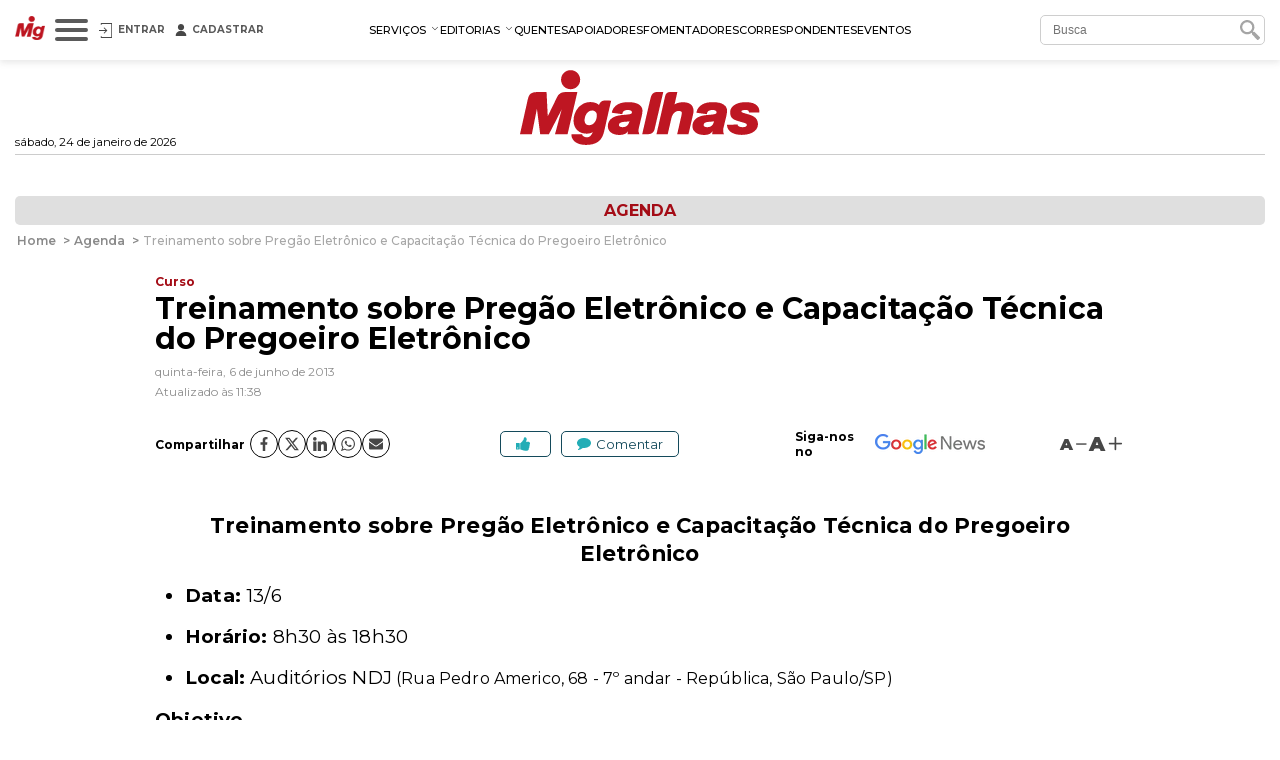

--- FILE ---
content_type: text/html; charset=utf-8
request_url: https://www.migalhas.com.br/agenda/179968/treinamento-sobre-pregao-eletronico-e-capacitacao-tecnica-do-pregoeiro-eletronico
body_size: 26853
content:
<!DOCTYPE html><html lang="pt-br"><head>
    <script nomodule="" src="https://www.migalhas.com.br/polyfills-ie.min.js"></script>
    <meta charset="utf-8">
    <title>Treinamento sobre Pregão Eletrônico e Capacitação Técnica do ...- Migalhas</title>
    <base href="https://www.migalhas.com.br/">
    <meta name="viewport" content="width=device-width, initial-scale=1">
    <link id="favicon" rel="icon" type="image/x-icon" href="favicon.ico">
    <style type="text/css">@font-face{font-family:'Montserrat';font-style:italic;font-weight:300;font-display:swap;src:url(https://fonts.gstatic.com/s/montserrat/v31/JTUQjIg1_i6t8kCHKm459WxRxC7m0dR9pBOi.woff2) format('woff2');unicode-range:U+0460-052F, U+1C80-1C8A, U+20B4, U+2DE0-2DFF, U+A640-A69F, U+FE2E-FE2F;}@font-face{font-family:'Montserrat';font-style:italic;font-weight:300;font-display:swap;src:url(https://fonts.gstatic.com/s/montserrat/v31/JTUQjIg1_i6t8kCHKm459WxRzS7m0dR9pBOi.woff2) format('woff2');unicode-range:U+0301, U+0400-045F, U+0490-0491, U+04B0-04B1, U+2116;}@font-face{font-family:'Montserrat';font-style:italic;font-weight:300;font-display:swap;src:url(https://fonts.gstatic.com/s/montserrat/v31/JTUQjIg1_i6t8kCHKm459WxRxi7m0dR9pBOi.woff2) format('woff2');unicode-range:U+0102-0103, U+0110-0111, U+0128-0129, U+0168-0169, U+01A0-01A1, U+01AF-01B0, U+0300-0301, U+0303-0304, U+0308-0309, U+0323, U+0329, U+1EA0-1EF9, U+20AB;}@font-face{font-family:'Montserrat';font-style:italic;font-weight:300;font-display:swap;src:url(https://fonts.gstatic.com/s/montserrat/v31/JTUQjIg1_i6t8kCHKm459WxRxy7m0dR9pBOi.woff2) format('woff2');unicode-range:U+0100-02BA, U+02BD-02C5, U+02C7-02CC, U+02CE-02D7, U+02DD-02FF, U+0304, U+0308, U+0329, U+1D00-1DBF, U+1E00-1E9F, U+1EF2-1EFF, U+2020, U+20A0-20AB, U+20AD-20C0, U+2113, U+2C60-2C7F, U+A720-A7FF;}@font-face{font-family:'Montserrat';font-style:italic;font-weight:300;font-display:swap;src:url(https://fonts.gstatic.com/s/montserrat/v31/JTUQjIg1_i6t8kCHKm459WxRyS7m0dR9pA.woff2) format('woff2');unicode-range:U+0000-00FF, U+0131, U+0152-0153, U+02BB-02BC, U+02C6, U+02DA, U+02DC, U+0304, U+0308, U+0329, U+2000-206F, U+20AC, U+2122, U+2191, U+2193, U+2212, U+2215, U+FEFF, U+FFFD;}@font-face{font-family:'Montserrat';font-style:italic;font-weight:400;font-display:swap;src:url(https://fonts.gstatic.com/s/montserrat/v31/JTUQjIg1_i6t8kCHKm459WxRxC7m0dR9pBOi.woff2) format('woff2');unicode-range:U+0460-052F, U+1C80-1C8A, U+20B4, U+2DE0-2DFF, U+A640-A69F, U+FE2E-FE2F;}@font-face{font-family:'Montserrat';font-style:italic;font-weight:400;font-display:swap;src:url(https://fonts.gstatic.com/s/montserrat/v31/JTUQjIg1_i6t8kCHKm459WxRzS7m0dR9pBOi.woff2) format('woff2');unicode-range:U+0301, U+0400-045F, U+0490-0491, U+04B0-04B1, U+2116;}@font-face{font-family:'Montserrat';font-style:italic;font-weight:400;font-display:swap;src:url(https://fonts.gstatic.com/s/montserrat/v31/JTUQjIg1_i6t8kCHKm459WxRxi7m0dR9pBOi.woff2) format('woff2');unicode-range:U+0102-0103, U+0110-0111, U+0128-0129, U+0168-0169, U+01A0-01A1, U+01AF-01B0, U+0300-0301, U+0303-0304, U+0308-0309, U+0323, U+0329, U+1EA0-1EF9, U+20AB;}@font-face{font-family:'Montserrat';font-style:italic;font-weight:400;font-display:swap;src:url(https://fonts.gstatic.com/s/montserrat/v31/JTUQjIg1_i6t8kCHKm459WxRxy7m0dR9pBOi.woff2) format('woff2');unicode-range:U+0100-02BA, U+02BD-02C5, U+02C7-02CC, U+02CE-02D7, U+02DD-02FF, U+0304, U+0308, U+0329, U+1D00-1DBF, U+1E00-1E9F, U+1EF2-1EFF, U+2020, U+20A0-20AB, U+20AD-20C0, U+2113, U+2C60-2C7F, U+A720-A7FF;}@font-face{font-family:'Montserrat';font-style:italic;font-weight:400;font-display:swap;src:url(https://fonts.gstatic.com/s/montserrat/v31/JTUQjIg1_i6t8kCHKm459WxRyS7m0dR9pA.woff2) format('woff2');unicode-range:U+0000-00FF, U+0131, U+0152-0153, U+02BB-02BC, U+02C6, U+02DA, U+02DC, U+0304, U+0308, U+0329, U+2000-206F, U+20AC, U+2122, U+2191, U+2193, U+2212, U+2215, U+FEFF, U+FFFD;}@font-face{font-family:'Montserrat';font-style:italic;font-weight:500;font-display:swap;src:url(https://fonts.gstatic.com/s/montserrat/v31/JTUQjIg1_i6t8kCHKm459WxRxC7m0dR9pBOi.woff2) format('woff2');unicode-range:U+0460-052F, U+1C80-1C8A, U+20B4, U+2DE0-2DFF, U+A640-A69F, U+FE2E-FE2F;}@font-face{font-family:'Montserrat';font-style:italic;font-weight:500;font-display:swap;src:url(https://fonts.gstatic.com/s/montserrat/v31/JTUQjIg1_i6t8kCHKm459WxRzS7m0dR9pBOi.woff2) format('woff2');unicode-range:U+0301, U+0400-045F, U+0490-0491, U+04B0-04B1, U+2116;}@font-face{font-family:'Montserrat';font-style:italic;font-weight:500;font-display:swap;src:url(https://fonts.gstatic.com/s/montserrat/v31/JTUQjIg1_i6t8kCHKm459WxRxi7m0dR9pBOi.woff2) format('woff2');unicode-range:U+0102-0103, U+0110-0111, U+0128-0129, U+0168-0169, U+01A0-01A1, U+01AF-01B0, U+0300-0301, U+0303-0304, U+0308-0309, U+0323, U+0329, U+1EA0-1EF9, U+20AB;}@font-face{font-family:'Montserrat';font-style:italic;font-weight:500;font-display:swap;src:url(https://fonts.gstatic.com/s/montserrat/v31/JTUQjIg1_i6t8kCHKm459WxRxy7m0dR9pBOi.woff2) format('woff2');unicode-range:U+0100-02BA, U+02BD-02C5, U+02C7-02CC, U+02CE-02D7, U+02DD-02FF, U+0304, U+0308, U+0329, U+1D00-1DBF, U+1E00-1E9F, U+1EF2-1EFF, U+2020, U+20A0-20AB, U+20AD-20C0, U+2113, U+2C60-2C7F, U+A720-A7FF;}@font-face{font-family:'Montserrat';font-style:italic;font-weight:500;font-display:swap;src:url(https://fonts.gstatic.com/s/montserrat/v31/JTUQjIg1_i6t8kCHKm459WxRyS7m0dR9pA.woff2) format('woff2');unicode-range:U+0000-00FF, U+0131, U+0152-0153, U+02BB-02BC, U+02C6, U+02DA, U+02DC, U+0304, U+0308, U+0329, U+2000-206F, U+20AC, U+2122, U+2191, U+2193, U+2212, U+2215, U+FEFF, U+FFFD;}@font-face{font-family:'Montserrat';font-style:italic;font-weight:600;font-display:swap;src:url(https://fonts.gstatic.com/s/montserrat/v31/JTUQjIg1_i6t8kCHKm459WxRxC7m0dR9pBOi.woff2) format('woff2');unicode-range:U+0460-052F, U+1C80-1C8A, U+20B4, U+2DE0-2DFF, U+A640-A69F, U+FE2E-FE2F;}@font-face{font-family:'Montserrat';font-style:italic;font-weight:600;font-display:swap;src:url(https://fonts.gstatic.com/s/montserrat/v31/JTUQjIg1_i6t8kCHKm459WxRzS7m0dR9pBOi.woff2) format('woff2');unicode-range:U+0301, U+0400-045F, U+0490-0491, U+04B0-04B1, U+2116;}@font-face{font-family:'Montserrat';font-style:italic;font-weight:600;font-display:swap;src:url(https://fonts.gstatic.com/s/montserrat/v31/JTUQjIg1_i6t8kCHKm459WxRxi7m0dR9pBOi.woff2) format('woff2');unicode-range:U+0102-0103, U+0110-0111, U+0128-0129, U+0168-0169, U+01A0-01A1, U+01AF-01B0, U+0300-0301, U+0303-0304, U+0308-0309, U+0323, U+0329, U+1EA0-1EF9, U+20AB;}@font-face{font-family:'Montserrat';font-style:italic;font-weight:600;font-display:swap;src:url(https://fonts.gstatic.com/s/montserrat/v31/JTUQjIg1_i6t8kCHKm459WxRxy7m0dR9pBOi.woff2) format('woff2');unicode-range:U+0100-02BA, U+02BD-02C5, U+02C7-02CC, U+02CE-02D7, U+02DD-02FF, U+0304, U+0308, U+0329, U+1D00-1DBF, U+1E00-1E9F, U+1EF2-1EFF, U+2020, U+20A0-20AB, U+20AD-20C0, U+2113, U+2C60-2C7F, U+A720-A7FF;}@font-face{font-family:'Montserrat';font-style:italic;font-weight:600;font-display:swap;src:url(https://fonts.gstatic.com/s/montserrat/v31/JTUQjIg1_i6t8kCHKm459WxRyS7m0dR9pA.woff2) format('woff2');unicode-range:U+0000-00FF, U+0131, U+0152-0153, U+02BB-02BC, U+02C6, U+02DA, U+02DC, U+0304, U+0308, U+0329, U+2000-206F, U+20AC, U+2122, U+2191, U+2193, U+2212, U+2215, U+FEFF, U+FFFD;}@font-face{font-family:'Montserrat';font-style:italic;font-weight:700;font-display:swap;src:url(https://fonts.gstatic.com/s/montserrat/v31/JTUQjIg1_i6t8kCHKm459WxRxC7m0dR9pBOi.woff2) format('woff2');unicode-range:U+0460-052F, U+1C80-1C8A, U+20B4, U+2DE0-2DFF, U+A640-A69F, U+FE2E-FE2F;}@font-face{font-family:'Montserrat';font-style:italic;font-weight:700;font-display:swap;src:url(https://fonts.gstatic.com/s/montserrat/v31/JTUQjIg1_i6t8kCHKm459WxRzS7m0dR9pBOi.woff2) format('woff2');unicode-range:U+0301, U+0400-045F, U+0490-0491, U+04B0-04B1, U+2116;}@font-face{font-family:'Montserrat';font-style:italic;font-weight:700;font-display:swap;src:url(https://fonts.gstatic.com/s/montserrat/v31/JTUQjIg1_i6t8kCHKm459WxRxi7m0dR9pBOi.woff2) format('woff2');unicode-range:U+0102-0103, U+0110-0111, U+0128-0129, U+0168-0169, U+01A0-01A1, U+01AF-01B0, U+0300-0301, U+0303-0304, U+0308-0309, U+0323, U+0329, U+1EA0-1EF9, U+20AB;}@font-face{font-family:'Montserrat';font-style:italic;font-weight:700;font-display:swap;src:url(https://fonts.gstatic.com/s/montserrat/v31/JTUQjIg1_i6t8kCHKm459WxRxy7m0dR9pBOi.woff2) format('woff2');unicode-range:U+0100-02BA, U+02BD-02C5, U+02C7-02CC, U+02CE-02D7, U+02DD-02FF, U+0304, U+0308, U+0329, U+1D00-1DBF, U+1E00-1E9F, U+1EF2-1EFF, U+2020, U+20A0-20AB, U+20AD-20C0, U+2113, U+2C60-2C7F, U+A720-A7FF;}@font-face{font-family:'Montserrat';font-style:italic;font-weight:700;font-display:swap;src:url(https://fonts.gstatic.com/s/montserrat/v31/JTUQjIg1_i6t8kCHKm459WxRyS7m0dR9pA.woff2) format('woff2');unicode-range:U+0000-00FF, U+0131, U+0152-0153, U+02BB-02BC, U+02C6, U+02DA, U+02DC, U+0304, U+0308, U+0329, U+2000-206F, U+20AC, U+2122, U+2191, U+2193, U+2212, U+2215, U+FEFF, U+FFFD;}@font-face{font-family:'Montserrat';font-style:normal;font-weight:300;font-display:swap;src:url(https://fonts.gstatic.com/s/montserrat/v31/JTUSjIg1_i6t8kCHKm459WRhyyTh89ZNpQ.woff2) format('woff2');unicode-range:U+0460-052F, U+1C80-1C8A, U+20B4, U+2DE0-2DFF, U+A640-A69F, U+FE2E-FE2F;}@font-face{font-family:'Montserrat';font-style:normal;font-weight:300;font-display:swap;src:url(https://fonts.gstatic.com/s/montserrat/v31/JTUSjIg1_i6t8kCHKm459W1hyyTh89ZNpQ.woff2) format('woff2');unicode-range:U+0301, U+0400-045F, U+0490-0491, U+04B0-04B1, U+2116;}@font-face{font-family:'Montserrat';font-style:normal;font-weight:300;font-display:swap;src:url(https://fonts.gstatic.com/s/montserrat/v31/JTUSjIg1_i6t8kCHKm459WZhyyTh89ZNpQ.woff2) format('woff2');unicode-range:U+0102-0103, U+0110-0111, U+0128-0129, U+0168-0169, U+01A0-01A1, U+01AF-01B0, U+0300-0301, U+0303-0304, U+0308-0309, U+0323, U+0329, U+1EA0-1EF9, U+20AB;}@font-face{font-family:'Montserrat';font-style:normal;font-weight:300;font-display:swap;src:url(https://fonts.gstatic.com/s/montserrat/v31/JTUSjIg1_i6t8kCHKm459WdhyyTh89ZNpQ.woff2) format('woff2');unicode-range:U+0100-02BA, U+02BD-02C5, U+02C7-02CC, U+02CE-02D7, U+02DD-02FF, U+0304, U+0308, U+0329, U+1D00-1DBF, U+1E00-1E9F, U+1EF2-1EFF, U+2020, U+20A0-20AB, U+20AD-20C0, U+2113, U+2C60-2C7F, U+A720-A7FF;}@font-face{font-family:'Montserrat';font-style:normal;font-weight:300;font-display:swap;src:url(https://fonts.gstatic.com/s/montserrat/v31/JTUSjIg1_i6t8kCHKm459WlhyyTh89Y.woff2) format('woff2');unicode-range:U+0000-00FF, U+0131, U+0152-0153, U+02BB-02BC, U+02C6, U+02DA, U+02DC, U+0304, U+0308, U+0329, U+2000-206F, U+20AC, U+2122, U+2191, U+2193, U+2212, U+2215, U+FEFF, U+FFFD;}@font-face{font-family:'Montserrat';font-style:normal;font-weight:400;font-display:swap;src:url(https://fonts.gstatic.com/s/montserrat/v31/JTUSjIg1_i6t8kCHKm459WRhyyTh89ZNpQ.woff2) format('woff2');unicode-range:U+0460-052F, U+1C80-1C8A, U+20B4, U+2DE0-2DFF, U+A640-A69F, U+FE2E-FE2F;}@font-face{font-family:'Montserrat';font-style:normal;font-weight:400;font-display:swap;src:url(https://fonts.gstatic.com/s/montserrat/v31/JTUSjIg1_i6t8kCHKm459W1hyyTh89ZNpQ.woff2) format('woff2');unicode-range:U+0301, U+0400-045F, U+0490-0491, U+04B0-04B1, U+2116;}@font-face{font-family:'Montserrat';font-style:normal;font-weight:400;font-display:swap;src:url(https://fonts.gstatic.com/s/montserrat/v31/JTUSjIg1_i6t8kCHKm459WZhyyTh89ZNpQ.woff2) format('woff2');unicode-range:U+0102-0103, U+0110-0111, U+0128-0129, U+0168-0169, U+01A0-01A1, U+01AF-01B0, U+0300-0301, U+0303-0304, U+0308-0309, U+0323, U+0329, U+1EA0-1EF9, U+20AB;}@font-face{font-family:'Montserrat';font-style:normal;font-weight:400;font-display:swap;src:url(https://fonts.gstatic.com/s/montserrat/v31/JTUSjIg1_i6t8kCHKm459WdhyyTh89ZNpQ.woff2) format('woff2');unicode-range:U+0100-02BA, U+02BD-02C5, U+02C7-02CC, U+02CE-02D7, U+02DD-02FF, U+0304, U+0308, U+0329, U+1D00-1DBF, U+1E00-1E9F, U+1EF2-1EFF, U+2020, U+20A0-20AB, U+20AD-20C0, U+2113, U+2C60-2C7F, U+A720-A7FF;}@font-face{font-family:'Montserrat';font-style:normal;font-weight:400;font-display:swap;src:url(https://fonts.gstatic.com/s/montserrat/v31/JTUSjIg1_i6t8kCHKm459WlhyyTh89Y.woff2) format('woff2');unicode-range:U+0000-00FF, U+0131, U+0152-0153, U+02BB-02BC, U+02C6, U+02DA, U+02DC, U+0304, U+0308, U+0329, U+2000-206F, U+20AC, U+2122, U+2191, U+2193, U+2212, U+2215, U+FEFF, U+FFFD;}@font-face{font-family:'Montserrat';font-style:normal;font-weight:500;font-display:swap;src:url(https://fonts.gstatic.com/s/montserrat/v31/JTUSjIg1_i6t8kCHKm459WRhyyTh89ZNpQ.woff2) format('woff2');unicode-range:U+0460-052F, U+1C80-1C8A, U+20B4, U+2DE0-2DFF, U+A640-A69F, U+FE2E-FE2F;}@font-face{font-family:'Montserrat';font-style:normal;font-weight:500;font-display:swap;src:url(https://fonts.gstatic.com/s/montserrat/v31/JTUSjIg1_i6t8kCHKm459W1hyyTh89ZNpQ.woff2) format('woff2');unicode-range:U+0301, U+0400-045F, U+0490-0491, U+04B0-04B1, U+2116;}@font-face{font-family:'Montserrat';font-style:normal;font-weight:500;font-display:swap;src:url(https://fonts.gstatic.com/s/montserrat/v31/JTUSjIg1_i6t8kCHKm459WZhyyTh89ZNpQ.woff2) format('woff2');unicode-range:U+0102-0103, U+0110-0111, U+0128-0129, U+0168-0169, U+01A0-01A1, U+01AF-01B0, U+0300-0301, U+0303-0304, U+0308-0309, U+0323, U+0329, U+1EA0-1EF9, U+20AB;}@font-face{font-family:'Montserrat';font-style:normal;font-weight:500;font-display:swap;src:url(https://fonts.gstatic.com/s/montserrat/v31/JTUSjIg1_i6t8kCHKm459WdhyyTh89ZNpQ.woff2) format('woff2');unicode-range:U+0100-02BA, U+02BD-02C5, U+02C7-02CC, U+02CE-02D7, U+02DD-02FF, U+0304, U+0308, U+0329, U+1D00-1DBF, U+1E00-1E9F, U+1EF2-1EFF, U+2020, U+20A0-20AB, U+20AD-20C0, U+2113, U+2C60-2C7F, U+A720-A7FF;}@font-face{font-family:'Montserrat';font-style:normal;font-weight:500;font-display:swap;src:url(https://fonts.gstatic.com/s/montserrat/v31/JTUSjIg1_i6t8kCHKm459WlhyyTh89Y.woff2) format('woff2');unicode-range:U+0000-00FF, U+0131, U+0152-0153, U+02BB-02BC, U+02C6, U+02DA, U+02DC, U+0304, U+0308, U+0329, U+2000-206F, U+20AC, U+2122, U+2191, U+2193, U+2212, U+2215, U+FEFF, U+FFFD;}@font-face{font-family:'Montserrat';font-style:normal;font-weight:600;font-display:swap;src:url(https://fonts.gstatic.com/s/montserrat/v31/JTUSjIg1_i6t8kCHKm459WRhyyTh89ZNpQ.woff2) format('woff2');unicode-range:U+0460-052F, U+1C80-1C8A, U+20B4, U+2DE0-2DFF, U+A640-A69F, U+FE2E-FE2F;}@font-face{font-family:'Montserrat';font-style:normal;font-weight:600;font-display:swap;src:url(https://fonts.gstatic.com/s/montserrat/v31/JTUSjIg1_i6t8kCHKm459W1hyyTh89ZNpQ.woff2) format('woff2');unicode-range:U+0301, U+0400-045F, U+0490-0491, U+04B0-04B1, U+2116;}@font-face{font-family:'Montserrat';font-style:normal;font-weight:600;font-display:swap;src:url(https://fonts.gstatic.com/s/montserrat/v31/JTUSjIg1_i6t8kCHKm459WZhyyTh89ZNpQ.woff2) format('woff2');unicode-range:U+0102-0103, U+0110-0111, U+0128-0129, U+0168-0169, U+01A0-01A1, U+01AF-01B0, U+0300-0301, U+0303-0304, U+0308-0309, U+0323, U+0329, U+1EA0-1EF9, U+20AB;}@font-face{font-family:'Montserrat';font-style:normal;font-weight:600;font-display:swap;src:url(https://fonts.gstatic.com/s/montserrat/v31/JTUSjIg1_i6t8kCHKm459WdhyyTh89ZNpQ.woff2) format('woff2');unicode-range:U+0100-02BA, U+02BD-02C5, U+02C7-02CC, U+02CE-02D7, U+02DD-02FF, U+0304, U+0308, U+0329, U+1D00-1DBF, U+1E00-1E9F, U+1EF2-1EFF, U+2020, U+20A0-20AB, U+20AD-20C0, U+2113, U+2C60-2C7F, U+A720-A7FF;}@font-face{font-family:'Montserrat';font-style:normal;font-weight:600;font-display:swap;src:url(https://fonts.gstatic.com/s/montserrat/v31/JTUSjIg1_i6t8kCHKm459WlhyyTh89Y.woff2) format('woff2');unicode-range:U+0000-00FF, U+0131, U+0152-0153, U+02BB-02BC, U+02C6, U+02DA, U+02DC, U+0304, U+0308, U+0329, U+2000-206F, U+20AC, U+2122, U+2191, U+2193, U+2212, U+2215, U+FEFF, U+FFFD;}@font-face{font-family:'Montserrat';font-style:normal;font-weight:700;font-display:swap;src:url(https://fonts.gstatic.com/s/montserrat/v31/JTUSjIg1_i6t8kCHKm459WRhyyTh89ZNpQ.woff2) format('woff2');unicode-range:U+0460-052F, U+1C80-1C8A, U+20B4, U+2DE0-2DFF, U+A640-A69F, U+FE2E-FE2F;}@font-face{font-family:'Montserrat';font-style:normal;font-weight:700;font-display:swap;src:url(https://fonts.gstatic.com/s/montserrat/v31/JTUSjIg1_i6t8kCHKm459W1hyyTh89ZNpQ.woff2) format('woff2');unicode-range:U+0301, U+0400-045F, U+0490-0491, U+04B0-04B1, U+2116;}@font-face{font-family:'Montserrat';font-style:normal;font-weight:700;font-display:swap;src:url(https://fonts.gstatic.com/s/montserrat/v31/JTUSjIg1_i6t8kCHKm459WZhyyTh89ZNpQ.woff2) format('woff2');unicode-range:U+0102-0103, U+0110-0111, U+0128-0129, U+0168-0169, U+01A0-01A1, U+01AF-01B0, U+0300-0301, U+0303-0304, U+0308-0309, U+0323, U+0329, U+1EA0-1EF9, U+20AB;}@font-face{font-family:'Montserrat';font-style:normal;font-weight:700;font-display:swap;src:url(https://fonts.gstatic.com/s/montserrat/v31/JTUSjIg1_i6t8kCHKm459WdhyyTh89ZNpQ.woff2) format('woff2');unicode-range:U+0100-02BA, U+02BD-02C5, U+02C7-02CC, U+02CE-02D7, U+02DD-02FF, U+0304, U+0308, U+0329, U+1D00-1DBF, U+1E00-1E9F, U+1EF2-1EFF, U+2020, U+20A0-20AB, U+20AD-20C0, U+2113, U+2C60-2C7F, U+A720-A7FF;}@font-face{font-family:'Montserrat';font-style:normal;font-weight:700;font-display:swap;src:url(https://fonts.gstatic.com/s/montserrat/v31/JTUSjIg1_i6t8kCHKm459WlhyyTh89Y.woff2) format('woff2');unicode-range:U+0000-00FF, U+0131, U+0152-0153, U+02BB-02BC, U+02C6, U+02DA, U+02DC, U+0304, U+0308, U+0329, U+2000-206F, U+20AC, U+2122, U+2191, U+2193, U+2212, U+2215, U+FEFF, U+FFFD;}@font-face{font-family:'Montserrat';font-style:normal;font-weight:900;font-display:swap;src:url(https://fonts.gstatic.com/s/montserrat/v31/JTUSjIg1_i6t8kCHKm459WRhyyTh89ZNpQ.woff2) format('woff2');unicode-range:U+0460-052F, U+1C80-1C8A, U+20B4, U+2DE0-2DFF, U+A640-A69F, U+FE2E-FE2F;}@font-face{font-family:'Montserrat';font-style:normal;font-weight:900;font-display:swap;src:url(https://fonts.gstatic.com/s/montserrat/v31/JTUSjIg1_i6t8kCHKm459W1hyyTh89ZNpQ.woff2) format('woff2');unicode-range:U+0301, U+0400-045F, U+0490-0491, U+04B0-04B1, U+2116;}@font-face{font-family:'Montserrat';font-style:normal;font-weight:900;font-display:swap;src:url(https://fonts.gstatic.com/s/montserrat/v31/JTUSjIg1_i6t8kCHKm459WZhyyTh89ZNpQ.woff2) format('woff2');unicode-range:U+0102-0103, U+0110-0111, U+0128-0129, U+0168-0169, U+01A0-01A1, U+01AF-01B0, U+0300-0301, U+0303-0304, U+0308-0309, U+0323, U+0329, U+1EA0-1EF9, U+20AB;}@font-face{font-family:'Montserrat';font-style:normal;font-weight:900;font-display:swap;src:url(https://fonts.gstatic.com/s/montserrat/v31/JTUSjIg1_i6t8kCHKm459WdhyyTh89ZNpQ.woff2) format('woff2');unicode-range:U+0100-02BA, U+02BD-02C5, U+02C7-02CC, U+02CE-02D7, U+02DD-02FF, U+0304, U+0308, U+0329, U+1D00-1DBF, U+1E00-1E9F, U+1EF2-1EFF, U+2020, U+20A0-20AB, U+20AD-20C0, U+2113, U+2C60-2C7F, U+A720-A7FF;}@font-face{font-family:'Montserrat';font-style:normal;font-weight:900;font-display:swap;src:url(https://fonts.gstatic.com/s/montserrat/v31/JTUSjIg1_i6t8kCHKm459WlhyyTh89Y.woff2) format('woff2');unicode-range:U+0000-00FF, U+0131, U+0152-0153, U+02BB-02BC, U+02C6, U+02DA, U+02DC, U+0304, U+0308, U+0329, U+2000-206F, U+20AC, U+2122, U+2191, U+2193, U+2212, U+2215, U+FEFF, U+FFFD;}</style>
    
    <link rel="dns-prefetch" href="https://s.migalhas.com.br/">
    <link rel="dns-prefetch" href="https://front.migalhas.com.br/">
    <link rel="dns-prefetch" href="https://ad.migalhas.com.br/">
    <link rel="dns-prefetch" href="https://img.migalhas.com.br/">
    <link rel="dns-prefetch" href="https://img2.migalhas.com.br/">
    <!-- Icone mobile -->
    <link rel="apple-touch-icon" href="/assets/images/icone.png">
    <link rel="icon" href="/assets/images/icone.png">
    <style>
      .nsm-dialog.full-modal {
        max-width: 1250px !important;
      }
      .nsm-dialog.md-modal {
        max-width: 768px !important;
      }
      .nsm-dialog.dark > .nsm-content {
        background-color: #202020 !important;
      }
      .nsm-content {
        padding: 25px !important;
      }
      .nsm-dialog.dark > .nsm-content > .nsm-dialog-btn-close {
        color: #ffffff !important;
        top: 5px !important;
        right: 5px !important;
      }
      .nsm-dialog.half-height-modal > .nsm-content {
        height: 50vh !important;
      }
      .nsm-dialog.height-85-modal > .nsm-content {
        height: 85vh !important;
      }
      .nsm-dialog.height-515-modal > .nsm-content {
        height: 515px !important;
      }
      @media (max-width: 768px) {
        .nsm-dialog.height-515-modal > .nsm-content {
          height: calc(100vh - 50px) !important;
        }
      }
    </style>
    <script>
      window.dataLayer = window.dataLayer || [];
      function gtag() {
        dataLayer.push(arguments);
      }
      gtag("js", new Date());
      gtag("config", "G-QRFDNT1QDT");
    </script>
  <link rel="stylesheet" href="styles.e8fc61c62b56257a.css"><meta name="twitter:title" content="Treinamento sobre Pregão Eletrônico e Capacitação Técnica do ...- Migalhas"><meta name="twitter:image:alt" content="Treinamento sobre Pregão Eletrônico e Capacitação Técnica do ...- Migalhas"><meta name="title" content="Treinamento sobre Pregão Eletrônico e Capacitação Técnica do ...- Migalhas"><meta itemprop="name" content="Treinamento sobre Pregão Eletrônico e Capacitação Técnica do ...- Migalhas"><meta name="twitter:description" content="Treinamento sobre Pregão Eletrônico e Capacitação Técnica do Pregoeiro Eletrônico"><meta name="description" content="Treinamento sobre Pregão Eletrônico e Capacitação Técnica do Pregoeiro Eletrônico"><meta itemprop="description" content="Treinamento sobre Pregão Eletrônico e Capacitação Técnica do Pregoeiro Eletrônico"><meta itemprop="image" content="https://www.migalhas.com.br/img/og_migalhas.jpg"><meta property="og:image" content="https://www.migalhas.com.br/img/og_migalhas.jpg"><meta property="article:modified_time" content="2013-06-06T11:38:43-03:00"><meta property="article:published_time" content="2013-06-06T00:00:00-03:00"><meta property="article:section" content="Eventos"><meta property="article:tag" content="capacita&amp;ccedil;&amp;atilde;o, curso, evento, preg&amp;atilde;o eletr&amp;ocirc;nico, pregoeiro"><meta property="og:type" content="article"><meta property="og:updated_time" content="2013-06-06T11:38:43-03:00"><meta name="published_date" content="2013-06-06T00:00:00-03:00"><meta http-equiv="X-UA-Compatible" content="IE=edge"><meta http-equiv="content-language" content="pt-br"><meta http-equiv="content-type" content="text/html; charset=utf-8"><meta property="fb:app_id" content="1774817415942244"><meta property="fb:pages" content="159417584123525"><meta property="og:description" content="Treinamento sobre Pregão Eletrônico e Capacitação Técnica do Pregoeiro Eletrônico"><meta property="og:image:alt" content="Treinamento sobre Pregão Eletrônico e Capacitação Técnica do ...- Migalhas"><meta property="og:image:height" content="null"><meta property="og:image:width" content="null"><meta property="og:locale" content="pt_br"><meta property="og:site_name" content="Migalhas"><meta property="og:title" content="Treinamento sobre Pregão Eletrônico e Capacitação Técnica do ...- Migalhas"><meta property="og:url" content="https://www.migalhas.com.br/agenda/179968/treinamento-sobre-pregao-eletronico-e-capacitacao-tecnica-do-pregoeiro-eletronico"><meta name="image" content="https://www.migalhas.com.br/img/og_migalhas.jpg"><meta name="keywords" content="capacita&amp;ccedil;&amp;atilde;o, curso, evento, preg&amp;atilde;o eletr&amp;ocirc;nico, pregoeiro"><meta name="twitter:card" content="summary_large_image"><meta name="twitter:creator" content="@PortalMigalhas"><meta name="twitter:image" content="null"><meta name="twitter:site" content="@PortalMigalhas"><script type="application/ld+json">{"@context":"https://schema.org","@graph":[{"@type":"WebSite","name":"Treinamento sobre Pregão Eletrônico e Capacitação Técnica do ...- Migalhas","url":"https://www.migalhas.com.br/agenda/179968/treinamento-sobre-pregao-eletronico-e-capacitacao-tecnica-do-pregoeiro-eletronico","image":"https://www.migalhas.com.br/img/og_migalhas.jpg","headline":"Treinamento sobre Pregão Eletrônico e Capacitação Técnica do ...- Migalhas","description":"Treinamento sobre Pregão Eletrônico e Capacitação Técnica do Pregoeiro Eletrônico","keywords":"capacita&ccedil;&atilde;o, curso, evento, preg&atilde;o eletr&ocirc;nico, pregoeiro","publisher":{"@type":"Organization","name":"Migalhas","logo":{"@type":"ImageObject","url":"https://www.migalhas.com.br/img/og_migalhas.jpg","height":1080,"width":1080}}},{"@type":"BreadcrumbList","name":"Migalhas","itemListElement":[{"@type":"ListItem","position":1,"item":{"@type":"WebPage","@id":"https://www.migalhas.com.br/","name":"Migalhas"}},{"@type":"ListItem","position":2,"item":{"@type":"WebPage","@id":"https://www.migalhas.com.br/agenda/179968/treinamento-sobre-pregao-eletronico-e-capacitacao-tecnica-do-pregoeiro-eletronico","name":"Treinamento sobre Pregão Eletrônico e Capacitação Técnica do ...- Migalhas"}}]}]}</script><link rel="canonical" href="https://www.migalhas.com.br/agenda/179968/treinamento-sobre-pregao-eletronico-e-capacitacao-tecnica-do-pregoeiro-eletronico"><style ng-transition="app-root"></style><script class="preboot-inline-script">var prebootInitFn = (function() {
      

function start(prebootData,win){const _document=(win||window).document||{},currentScript=_document.currentScript||[].slice.call(_document.getElementsByTagName("script"),-1)[0];if(!currentScript)return void console.error("Preboot initialization failed, no currentScript has been detected.");let serverNode=currentScript.parentNode;if(!serverNode)return void console.error("Preboot initialization failed, the script is detached");serverNode.removeChild(currentScript);let eventSelectors=(prebootData.opts||{}).eventSelectors||[];const appData={root:prebootData.opts?getAppRoot(_document,prebootData.opts,serverNode):null,events:[]};prebootData.apps&&prebootData.apps.push(appData),eventSelectors=eventSelectors.map(eventSelector=>(eventSelector.hasOwnProperty("replay")||(eventSelector.replay=!0),eventSelector)),eventSelectors.forEach(eventSelector=>handleEvents(_document,prebootData,appData,eventSelector))}

function createOverlay(_document){let overlay=_document.createElement("div");return overlay.setAttribute("id","prebootOverlay"),overlay.setAttribute("style","display:none;position:absolute;left:0;top:0;width:100%;height:100%;z-index:999999;background:black;opacity:.3"),_document.documentElement.appendChild(overlay),overlay}

function getAppRoot(_document,opts,serverNode){const root={serverNode};return root.clientNode=opts.buffer?createBuffer(root):root.serverNode,opts.disableOverlay||(root.overlay=createOverlay(_document)),root}

function handleEvents(_document,prebootData,appData,eventSelector){const serverRoot=appData.root.serverNode;!serverRoot||eventSelector.events.forEach(eventName=>{const handler=createListenHandler(_document,prebootData,eventSelector,appData);serverRoot.addEventListener(eventName,handler,!0),prebootData.listeners&&prebootData.listeners.push({node:serverRoot,eventName,handler})})}

function createListenHandler(_document,prebootData,eventSelector,appData){const CARET_EVENTS=["keyup","keydown","focusin","mouseup","mousedown"],CARET_NODES=["INPUT","TEXTAREA"],matches=_document.documentElement.matches||_document.documentElement.msMatchesSelector,opts=prebootData.opts;return function(event){const node=event.target;if(!matches.call(node,eventSelector.selector))return;const root=appData.root,eventName=event.type;if(!node||!eventName)return;const keyCodes=eventSelector.keyCodes;if(keyCodes&&keyCodes.length&&!keyCodes.filter(keyCode=>event.which===keyCode).length)return;eventSelector.preventDefault&&event.preventDefault(),eventSelector.action&&eventSelector.action(node,event);const nodeKey=getNodeKeyForPreboot({root,node});if(CARET_EVENTS.indexOf(eventName)>=0){const isCaretNode=CARET_NODES.indexOf(node.tagName?node.tagName:"")>=0;prebootData.activeNode={root,node,nodeKey,selection:isCaretNode?getSelection(node):void 0}}else"change"!==eventName&&"focusout"!==eventName&&(prebootData.activeNode=void 0);if(opts&&!opts.disableOverlay&&eventSelector.freeze){const overlay=root.overlay;overlay.style.display="block",setTimeout(()=>{overlay.style.display="none"},1e4)}eventSelector.replay&&appData.events.push({node,nodeKey,event,name:eventName})}}

function getSelection(node){const nodeValue=(node=node||{}).value||"",selection={start:nodeValue.length,end:nodeValue.length,direction:"forward"};try{(node.selectionStart||0===node.selectionStart)&&(selection.start=node.selectionStart,selection.end=node.selectionEnd?node.selectionEnd:0,selection.direction=node.selectionDirection?node.selectionDirection:"none")}catch(ex){}return selection}

function createBuffer(root){const serverNode=root.serverNode;if(!serverNode||!serverNode.parentNode||serverNode===document.documentElement||serverNode===document.body)return serverNode;const rootClientNode=serverNode.cloneNode(!1);return rootClientNode.style.display="none",serverNode.parentNode.insertBefore(rootClientNode,serverNode),serverNode.setAttribute("ng-non-bindable",""),rootClientNode}

function getNodeKeyForPreboot(nodeContext){const ancestors=[],root=nodeContext.root,node=nodeContext.node;let temp=node;for(;temp&&temp!==root.serverNode&&temp!==root.clientNode;)ancestors.push(temp),temp=temp.parentNode;temp&&ancestors.push(temp);let key=node.nodeName||"unknown";for(let i2=ancestors.length-1;i2>=0;i2--)if(temp=ancestors[i2],temp.childNodes&&i2>0)for(let j=0;j<temp.childNodes.length;j++)if(temp.childNodes[j]===ancestors[i2-1]){key+="_s"+(j+1);break}return key}


      return (function initAll(opts,win){const theWindow=win||window,data=theWindow.prebootData={opts,apps:[],listeners:[]};return()=>start(data,theWindow)})({"buffer":true,"replay":true,"disableOverlay":false,"eventSelectors":[{"selector":"input,textarea","events":["keypress","keyup","keydown","input","change"]},{"selector":"select,option","events":["change"]},{"selector":"input","events":["keyup"],"preventDefault":true,"keyCodes":[13],"freeze":true},{"selector":"form","events":["submit"],"preventDefault":true,"freeze":true},{"selector":"input,textarea","events":["focusin","focusout","mousedown","mouseup"],"replay":false},{"selector":"button","events":["click"],"preventDefault":true,"freeze":true}],"appRoot":"app-root"});
    })();</script><style ng-transition="app-root">.container[_ngcontent-sc132]{position:relative;width:100%;max-width:100%;display:flex;flex-direction:column}.corpo[_ngcontent-sc132]{min-height:100vh;width:100%;max-width:1365px;margin:auto}.principal[_ngcontent-sc132]{display:flex;width:100%;min-height:50vh}@media (max-width: 1365px){.principal[_ngcontent-sc132]{width:1000px;margin:auto;flex-direction:column}}@media (max-width: 1000px){.principal[_ngcontent-sc132]{width:100%}}.principal__conteudo[_ngcontent-sc132]{width:100%;height:100%;padding:15px}@media (min-width: 1366px){.principal__conteudo[_ngcontent-sc132]{flex:2}}.principal__side[_ngcontent-sc132]{width:100%}@media (min-width: 1366px){.principal__side[_ngcontent-sc132]{flex:1}}.noticias-principais[_ngcontent-sc132]{padding:0 15px 15px}.side__sliders[_ngcontent-sc132]{display:flex;padding:15px;gap:15px}@media (max-width: 600px){.side__sliders[_ngcontent-sc132]{display:block}}@media (max-width: 1365px){.side__cards[_ngcontent-sc132]{display:flex;flex-direction:column}.side__cards[_ngcontent-sc132] > *[_ngcontent-sc132]{flex:1}}@media (max-width: 700px){.side__cards[_ngcontent-sc132]{display:block}}.apoiadores[_ngcontent-sc132], .fomentadores[_ngcontent-sc132]{flex:1}.view[_ngcontent-sc132], .mais-lidas[_ngcontent-sc132], .patrocinador[_ngcontent-sc132], .leia-mais[_ngcontent-sc132]{padding:15px}.side__cards--topo[_ngcontent-sc132]{flex:1;display:flex;flex-direction:column}.side__cards--bottom[_ngcontent-sc132]{flex:1}</style><style ng-transition="app-root">.container[_ngcontent-sc54]{width:100%;max-width:1365px;margin:auto;padding:5px 15px}.container[_ngcontent-sc54]   ol[_ngcontent-sc54]{white-space:nowrap;overflow-y:auto;display:flex;padding-bottom:5px}.container[_ngcontent-sc54]   ol[_ngcontent-sc54]   li[_ngcontent-sc54]{list-style:none}span[_ngcontent-sc54]{color:#8a8a8a;font-weight:600;font-size:12px;margin:0 2px}.atual[_ngcontent-sc54]{color:#a7a7a7;font-weight:500}</style><style ng-transition="app-root">@media (min-width: 1024px){.menu-usuario[_ngcontent-sc60]{min-width:150px;width:150px}}.content-nav[_ngcontent-sc60]{align-items:center;display:flex;width:100%;height:60px;background:#fff 0% 0% no-repeat padding-box;box-shadow:0 3px 6px #7a7a7a29;position:fixed;top:0;z-index:999}@media (min-width: 1365px){.content-nav[_ngcontent-sc60]{padding-left:calc(50vw - 682px);padding-right:calc(50vw - 682px)}}@media (max-width: 1023px){.content-nav[_ngcontent-sc60]{background:#a40c16 0% 0% no-repeat padding-box;height:50px;padding:0 15px}}.content-nav[_ngcontent-sc60]   .nav[_ngcontent-sc60]{height:100%;width:100%;display:flex;flex-direction:row;align-items:center;justify-content:space-between;padding:0 15px;margin:auto;gap:15px}@media (max-width: 600px){.content-nav[_ngcontent-sc60]   .nav[_ngcontent-sc60]{padding:0 5px}}.content-nav[_ngcontent-sc60]   .nav[_ngcontent-sc60]   .esquerda[_ngcontent-sc60]{flex:1;display:flex;justify-items:flex-start;align-items:center;flex-direction:row}.content-nav[_ngcontent-sc60]   .nav[_ngcontent-sc60]   .esquerda[_ngcontent-sc60]   .hamburguinho[_ngcontent-sc60]{display:flex;justify-items:flex-start;align-items:center;flex-direction:row;margin-right:10px}.content-nav[_ngcontent-sc60]   .nav[_ngcontent-sc60]   .esquerda[_ngcontent-sc60]   .hamburguinho[_ngcontent-sc60]   .img[_ngcontent-sc60]{width:30px;height:auto;margin-right:10px}@media (max-width: 1024px){.content-nav[_ngcontent-sc60]   .nav[_ngcontent-sc60]   .esquerda[_ngcontent-sc60]   .hamburguinho[_ngcontent-sc60]   .img[_ngcontent-sc60]{display:none!important}}.content-nav[_ngcontent-sc60]   .nav[_ngcontent-sc60]   .esquerda[_ngcontent-sc60]   .hamburguinho[_ngcontent-sc60]   .menuToggle[_ngcontent-sc60]{display:block;position:relative;z-index:999;-webkit-user-select:none;-moz-user-select:none;user-select:none}@media (min-width: 1365px){.content-nav[_ngcontent-sc60]   .nav[_ngcontent-sc60]   .esquerda[_ngcontent-sc60]   .hamburguinho[_ngcontent-sc60]   .menuToggle[_ngcontent-sc60]{margin:0 5px}}.content-nav[_ngcontent-sc60]   .nav[_ngcontent-sc60]   .esquerda[_ngcontent-sc60]   .hamburguinho[_ngcontent-sc60]   .menuToggle[_ngcontent-sc60]   a[_ngcontent-sc60]{text-decoration:none;color:#232323;transition:color .3s ease}.content-nav[_ngcontent-sc60]   .nav[_ngcontent-sc60]   .esquerda[_ngcontent-sc60]   .hamburguinho[_ngcontent-sc60]   .menuToggle[_ngcontent-sc60]   a[_ngcontent-sc60]:hover{color:#a40c16}.content-nav[_ngcontent-sc60]   .nav[_ngcontent-sc60]   .esquerda[_ngcontent-sc60]   .hamburguinho[_ngcontent-sc60]   .menuToggle[_ngcontent-sc60]   input[_ngcontent-sc60]{display:block;width:40px;height:32px;position:absolute;top:-7px;left:-5px;cursor:pointer;opacity:0;z-index:2;-webkit-touch-callout:none}.content-nav[_ngcontent-sc60]   .nav[_ngcontent-sc60]   .esquerda[_ngcontent-sc60]   .hamburguinho[_ngcontent-sc60]   .menuToggle[_ngcontent-sc60]   input[_ngcontent-sc60]:checked ~ span[_ngcontent-sc60]{opacity:1;transform:rotate(45deg) translate(-2px,-1px)}.content-nav[_ngcontent-sc60]   .nav[_ngcontent-sc60]   .esquerda[_ngcontent-sc60]   .hamburguinho[_ngcontent-sc60]   .menuToggle[_ngcontent-sc60]   input[_ngcontent-sc60]:checked ~ span[_ngcontent-sc60]:nth-child(3){opacity:0;transform:rotate(0) scale(.2)}.content-nav[_ngcontent-sc60]   .nav[_ngcontent-sc60]   .esquerda[_ngcontent-sc60]   .hamburguinho[_ngcontent-sc60]   .menuToggle[_ngcontent-sc60]   input[_ngcontent-sc60]:checked ~ span[_ngcontent-sc60]:nth-child(4){transform:rotate(-45deg) translateY(-1px)}.content-nav[_ngcontent-sc60]   .nav[_ngcontent-sc60]   .esquerda[_ngcontent-sc60]   .hamburguinho[_ngcontent-sc60]   .menuToggle[_ngcontent-sc60]   input[_ngcontent-sc60]:checked ~ ul[_ngcontent-sc60]{transform:none}.content-nav[_ngcontent-sc60]   .nav[_ngcontent-sc60]   .esquerda[_ngcontent-sc60]   .hamburguinho[_ngcontent-sc60]   .menuToggle[_ngcontent-sc60]   span[_ngcontent-sc60]{display:block;width:33px;height:4px;margin-bottom:5px;position:relative;background:#ffffff;border-radius:3px;z-index:1;transform-origin:4px 0px;transition:transform .5s cubic-bezier(.77,.2,.05,1),background .5s cubic-bezier(.77,.2,.05,1),opacity .55s ease}@media (min-width: 1024px){.content-nav[_ngcontent-sc60]   .nav[_ngcontent-sc60]   .esquerda[_ngcontent-sc60]   .hamburguinho[_ngcontent-sc60]   .menuToggle[_ngcontent-sc60]   span[_ngcontent-sc60]{background:#5a5a5a}}.content-nav[_ngcontent-sc60]   .nav[_ngcontent-sc60]   .esquerda[_ngcontent-sc60]   .hamburguinho[_ngcontent-sc60]   .menuToggle[_ngcontent-sc60]   span[_ngcontent-sc60]:first-child{transform-origin:0% 0%}.content-nav[_ngcontent-sc60]   .nav[_ngcontent-sc60]   .esquerda[_ngcontent-sc60]   .hamburguinho[_ngcontent-sc60]   .menuToggle[_ngcontent-sc60]   span[_ngcontent-sc60]:nth-child(4){transform-origin:0% 100%;margin-bottom:0}.content-nav[_ngcontent-sc60]   .nav[_ngcontent-sc60]   .esquerda[_ngcontent-sc60]   .hamburguinho[_ngcontent-sc60]   .menuToggle[_ngcontent-sc60]   .menu[_ngcontent-sc60]{overflow:auto;position:absolute;width:350px;height:calc(100vh - 15px);margin:20px 0 0 calc(-50vw + 612px);padding:20px 20px 50px;background:#ededed;list-style-type:none;-webkit-font-smoothing:antialiased;transform-origin:0% 0%;transform:translate(-200%);transition:transform .5s cubic-bezier(.77,.2,.05,1)}@media (max-width: 1365px){.content-nav[_ngcontent-sc60]   .nav[_ngcontent-sc60]   .esquerda[_ngcontent-sc60]   .hamburguinho[_ngcontent-sc60]   .menuToggle[_ngcontent-sc60]   .menu[_ngcontent-sc60]{margin:20px 0 0 -55px;height:calc(100vh - 60px)}}@media (max-width: 1024px){.content-nav[_ngcontent-sc60]   .nav[_ngcontent-sc60]   .esquerda[_ngcontent-sc60]   .hamburguinho[_ngcontent-sc60]   .menuToggle[_ngcontent-sc60]   .menu[_ngcontent-sc60]{margin:14px 0 0 -30px;height:calc(100vh - 50px)}}@media (max-width: 426px){.content-nav[_ngcontent-sc60]   .nav[_ngcontent-sc60]   .esquerda[_ngcontent-sc60]   .hamburguinho[_ngcontent-sc60]   .menuToggle[_ngcontent-sc60]   .menu[_ngcontent-sc60]{width:100vw;margin:14px 0 0 -20px}}.content-nav[_ngcontent-sc60]   .nav[_ngcontent-sc60]   .esquerda[_ngcontent-sc60]   .hamburguinho[_ngcontent-sc60]   .menuToggle[_ngcontent-sc60]   .menu[_ngcontent-sc60]   li[_ngcontent-sc60]{padding:10px 0;font-size:22px}.content-nav[_ngcontent-sc60]   .nav[_ngcontent-sc60]   .esquerda[_ngcontent-sc60]   .hamburguinho[_ngcontent-sc60]   .menuToggle[_ngcontent-sc60]   .menu[_ngcontent-sc60]   .item[_ngcontent-sc60]{padding-bottom:15px}.content-nav[_ngcontent-sc60]   .nav[_ngcontent-sc60]   .esquerda[_ngcontent-sc60]   .hamburguinho[_ngcontent-sc60]   .menuToggle[_ngcontent-sc60]   .menu[_ngcontent-sc60]   .item[_ngcontent-sc60]:not(:first-child){border-top:1px solid #cccccc}.content-nav[_ngcontent-sc60]   .nav[_ngcontent-sc60]   .esquerda[_ngcontent-sc60]   .hamburguinho[_ngcontent-sc60]   .menuToggle[_ngcontent-sc60]   .menu[_ngcontent-sc60]   .item[_ngcontent-sc60]   .grupo-menu[_ngcontent-sc60]   .grupo__titulo[_ngcontent-sc60]{text-align:left;font-size:20px;font-weight:600;letter-spacing:0px;color:#be1622;opacity:1;margin-top:15px;margin-bottom:5px;font-weight:700}.content-nav[_ngcontent-sc60]   .nav[_ngcontent-sc60]   .esquerda[_ngcontent-sc60]   .hamburguinho[_ngcontent-sc60]   .menuToggle[_ngcontent-sc60]   .menu[_ngcontent-sc60]   .item[_ngcontent-sc60]   .grupo-menu[_ngcontent-sc60]   .grupo__texto[_ngcontent-sc60]{text-align:left;font-size:16px;letter-spacing:0px;color:#5a5a5a;opacity:1;line-height:25px}.content-nav[_ngcontent-sc60]   .nav[_ngcontent-sc60]   .central[_ngcontent-sc60]{flex:2;padding:0 10px;justify-self:center;font-size:14px;letter-spacing:0px;color:#5a5a5a;white-space:nowrap;text-align:center}.content-nav[_ngcontent-sc60]   .nav[_ngcontent-sc60]   .central[_ngcontent-sc60]  span{margin:0 5px}.content-nav[_ngcontent-sc60]   .nav[_ngcontent-sc60]   .central[_ngcontent-sc60]   img[_ngcontent-sc60]{width:100px;height:auto;transition:.5s}@media (max-width: 600px){.content-nav[_ngcontent-sc60]   .nav[_ngcontent-sc60]   .central[_ngcontent-sc60]{flex:1}.content-nav[_ngcontent-sc60]   .nav[_ngcontent-sc60]   .central.showBusca[_ngcontent-sc60]{display:none}}.content-nav[_ngcontent-sc60]   .nav[_ngcontent-sc60]   .central[_ngcontent-sc60]   .links[_ngcontent-sc60]{display:flex;justify-content:center;align-items:center;gap:30px}@media (max-width: 1365px){.content-nav[_ngcontent-sc60]   .nav[_ngcontent-sc60]   .central[_ngcontent-sc60]   .links[_ngcontent-sc60]{gap:15px}}@media (max-width: 1023px){.content-nav[_ngcontent-sc60]   .nav[_ngcontent-sc60]   .central[_ngcontent-sc60]   .links[_ngcontent-sc60]{display:none}}.content-nav[_ngcontent-sc60]   .nav[_ngcontent-sc60]   .central[_ngcontent-sc60]   .links[_ngcontent-sc60]   .grupo-link[_ngcontent-sc60]{cursor:pointer;position:relative}.content-nav[_ngcontent-sc60]   .nav[_ngcontent-sc60]   .central[_ngcontent-sc60]   .links[_ngcontent-sc60]   .grupo-link[_ngcontent-sc60]   .grupo__titulo[_ngcontent-sc60]{font-size:12px;font-weight:500;color:#000;text-transform:uppercase}@media (max-width: 1365px){.content-nav[_ngcontent-sc60]   .nav[_ngcontent-sc60]   .central[_ngcontent-sc60]   .links[_ngcontent-sc60]   .grupo-link[_ngcontent-sc60]   .grupo__titulo[_ngcontent-sc60]{font-size:11px}}.content-nav[_ngcontent-sc60]   .nav[_ngcontent-sc60]   .central[_ngcontent-sc60]   .links[_ngcontent-sc60]   .grupo-link[_ngcontent-sc60]   .grupo__links[_ngcontent-sc60]{display:none;position:absolute;top:20px;left:-10px;font-size:12px;text-align:left;background-color:#ededed;padding:10px}.content-nav[_ngcontent-sc60]   .nav[_ngcontent-sc60]   .central[_ngcontent-sc60]   .links[_ngcontent-sc60]   .grupo-link[_ngcontent-sc60]   .grupo__links[_ngcontent-sc60]   p[_ngcontent-sc60]{margin-bottom:5px;font-weight:700}.content-nav[_ngcontent-sc60]   .nav[_ngcontent-sc60]   .central[_ngcontent-sc60]   .links[_ngcontent-sc60]   .grupo-link[_ngcontent-sc60]   .grupo__links[_ngcontent-sc60]   p[_ngcontent-sc60]:last-child{margin-bottom:0}.content-nav[_ngcontent-sc60]   .nav[_ngcontent-sc60]   .central[_ngcontent-sc60]   .links[_ngcontent-sc60]   .grupo-link[_ngcontent-sc60]   .grupo__links.active[_ngcontent-sc60]{display:block}.content-nav[_ngcontent-sc60]   .nav[_ngcontent-sc60]   .central[_ngcontent-sc60]   .links[_ngcontent-sc60]   .link[_ngcontent-sc60]{font-size:12px;font-weight:500;color:#000;text-transform:uppercase}@media (max-width: 1365px){.content-nav[_ngcontent-sc60]   .nav[_ngcontent-sc60]   .central[_ngcontent-sc60]   .links[_ngcontent-sc60]   .link[_ngcontent-sc60]{font-size:11px}}.content-nav[_ngcontent-sc60]   .nav[_ngcontent-sc60]   .central[_ngcontent-sc60]   .logo--branco[_ngcontent-sc60]{display:flex;justify-content:center;align-items:center;margin:0 15px;height:60px}@media (max-width: 450px){.content-nav[_ngcontent-sc60]   .nav[_ngcontent-sc60]   .central[_ngcontent-sc60]   .logo--branco.showBusca[_ngcontent-sc60]{display:none!important}}@media (min-width: 1024px){.content-nav[_ngcontent-sc60]   .nav[_ngcontent-sc60]   .central[_ngcontent-sc60]   .logo--branco[_ngcontent-sc60]{display:none!important}}.content-nav[_ngcontent-sc60]   .nav[_ngcontent-sc60]   .direita[_ngcontent-sc60]{flex:1;display:flex;justify-items:flex-end;align-items:flex-end;flex-direction:row-reverse}@media (max-width: 600px){.content-nav[_ngcontent-sc60]   .nav[_ngcontent-sc60]   .direita.showBusca[_ngcontent-sc60]{flex:3}}.content-nav[_ngcontent-sc60]   .nav[_ngcontent-sc60]   .direita[_ngcontent-sc60]   .form[_ngcontent-sc60]{width:100%;display:flex;justify-content:flex-end;margin:0;position:relative}.content-nav[_ngcontent-sc60]   .nav[_ngcontent-sc60]   .direita[_ngcontent-sc60]   .form[_ngcontent-sc60]   input[_ngcontent-sc60]{width:100%;margin:0;height:30px;border:0;border:1px solid #cecece;border-radius:5px;background-color:#fff}@media (min-width: 601px){.content-nav[_ngcontent-sc60]   .nav[_ngcontent-sc60]   .direita[_ngcontent-sc60]   .form[_ngcontent-sc60]   input[_ngcontent-sc60]{max-width:225px}}@media (max-width: 1023px){.content-nav[_ngcontent-sc60]   .nav[_ngcontent-sc60]   .direita[_ngcontent-sc60]   .form[_ngcontent-sc60]   input[_ngcontent-sc60]{display:none}}.content-nav[_ngcontent-sc60]   .nav[_ngcontent-sc60]   .direita[_ngcontent-sc60]   .form[_ngcontent-sc60]   input.showBusca[_ngcontent-sc60]{display:block}@media (min-width: 1024px){.content-nav[_ngcontent-sc60]   .nav[_ngcontent-sc60]   .direita[_ngcontent-sc60]   .form[_ngcontent-sc60]:hover   input[_ngcontent-sc60]{border-bottom:1px solid #a40c16}.content-nav[_ngcontent-sc60]   .nav[_ngcontent-sc60]   .direita[_ngcontent-sc60]   .form[_ngcontent-sc60]:hover   .busca[_ngcontent-sc60]{filter:brightness(0) saturate(100%) invert(21%) sepia(70%) saturate(5279%) hue-rotate(346deg) brightness(64%) contrast(106%)}}.content-nav[_ngcontent-sc60]   .nav[_ngcontent-sc60]   .direita[_ngcontent-sc60]   .form[_ngcontent-sc60]   .busca[_ngcontent-sc60]{margin:5px;width:20px;height:auto;cursor:pointer;z-index:2;display:block;position:absolute;right:0;top:0}.content-nav[_ngcontent-sc60]   .nav[_ngcontent-sc60]   .direita[_ngcontent-sc60]   .form[_ngcontent-sc60]   .busca.mobile[_ngcontent-sc60]{top:2px}.content-nav[_ngcontent-sc60]   .nav[_ngcontent-sc60]   .direita[_ngcontent-sc60]   .form[_ngcontent-sc60]   .busca.mobile.showBusca[_ngcontent-sc60]{top:-15px}@media (min-width: 1024px){.content-nav[_ngcontent-sc60]   .nav[_ngcontent-sc60]   .direita[_ngcontent-sc60]   .form[_ngcontent-sc60]   .busca.mobile[_ngcontent-sc60]{display:none}}@media (max-width: 1023px){.content-nav[_ngcontent-sc60]   .nav[_ngcontent-sc60]   .direita[_ngcontent-sc60]   .form[_ngcontent-sc60]   .busca.desktop[_ngcontent-sc60]{display:none}.content-nav[_ngcontent-sc60]   .nav[_ngcontent-sc60]   .direita[_ngcontent-sc60]   .form[_ngcontent-sc60]   .busca.showBusca[_ngcontent-sc60]{filter:brightness(0) saturate(100%) invert(100%) sepia(100%) saturate(2%) hue-rotate(167deg) brightness(104%) contrast(101%)}.content-nav[_ngcontent-sc60]   .nav[_ngcontent-sc60]   .direita[_ngcontent-sc60]   .form[_ngcontent-sc60]   .busca[_ngcontent-sc60]:not(.showBusca){width:20px;margin-left:-20px;padding-right:5px}}.container-header[_ngcontent-sc60]{padding-top:60px}@media (max-width: 1023px){.container-header[_ngcontent-sc60]{padding-top:50px}}@media (max-width: 1023px){.container-header[_ngcontent-sc60]   .titulo[_ngcontent-sc60]{margin:15px 0 0}}.container-header[_ngcontent-sc60]   .titulo[_ngcontent-sc60]   .titulo__logo[_ngcontent-sc60]{text-align:center}.container-header[_ngcontent-sc60]   .titulo[_ngcontent-sc60]   .titulo__logo[_ngcontent-sc60]   img[_ngcontent-sc60]{height:75px;max-width:500px;-o-object-fit:contain;object-fit:contain}@media (max-width: 1023px){.container-header[_ngcontent-sc60]   .titulo[_ngcontent-sc60]   .titulo__logo[_ngcontent-sc60], .container-header[_ngcontent-sc60]   .titulo[_ngcontent-sc60]   .titulo__date[_ngcontent-sc60]{display:none!important}}.container-header[_ngcontent-sc60]   .titulo[_ngcontent-sc60]   .social-midia[_ngcontent-sc60]{width:175px;display:flex;justify-content:space-between}@media (max-width: 1023px){.container-header[_ngcontent-sc60]   .titulo[_ngcontent-sc60]   .social-midia[_ngcontent-sc60]{width:100%;margin:auto;max-width:600px;justify-content:space-evenly}}.container-header[_ngcontent-sc60]   .titulo[_ngcontent-sc60]   .social-midia[_ngcontent-sc60]   .icone--topo[_ngcontent-sc60]{margin:0 12px;width:16px;height:16px}@media (min-width: 426px){.container-header[_ngcontent-sc60]   .titulo[_ngcontent-sc60]   .social-midia[_ngcontent-sc60]   .icone--topo[_ngcontent-sc60]{margin:0 7px}}.container-header[_ngcontent-sc60]   .titulo[_ngcontent-sc60]   .social-midia[_ngcontent-sc60]   .icone--topo.icone--topo-light[_ngcontent-sc60]{filter:invert(92%) sepia(93%) saturate(25%) hue-rotate(250deg) brightness(106%) contrast(100%)}.container-header[_ngcontent-sc60]   .titulo[_ngcontent-sc60]   .social-midia[_ngcontent-sc60]   .icone--topo[_ngcontent-sc60]:hover.fa-twitter{filter:invert(0)}.container-header[_ngcontent-sc60]   .titulo[_ngcontent-sc60]   .social-midia[_ngcontent-sc60]   .icone--topo[_ngcontent-sc60]:hover.fa-linkedin-in{filter:invert(24%) sepia(98%) saturate(1968%) hue-rotate(181deg) brightness(96%) contrast(101%)}.container-header[_ngcontent-sc60]   .titulo[_ngcontent-sc60]   .social-midia[_ngcontent-sc60]   .icone--topo[_ngcontent-sc60]:hover.fa-whatsapp{filter:invert(78%) sepia(94%) saturate(2280%) hue-rotate(70deg) brightness(88%) contrast(86%)}.container-header[_ngcontent-sc60]   .titulo[_ngcontent-sc60]   .social-midia[_ngcontent-sc60]   .icone--topo[_ngcontent-sc60]:hover.fa-facebook-f{filter:invert(32%) sepia(7%) saturate(4763%) hue-rotate(183deg) brightness(99%) contrast(87%)}.container-header[_ngcontent-sc60]   .titulo[_ngcontent-sc60]   .social-midia[_ngcontent-sc60]   .icone--topo[_ngcontent-sc60]:hover.fa-instagram{filter:invert(35%) sepia(98%) saturate(4395%) hue-rotate(323deg) brightness(93%) contrast(89%)}.container-header[_ngcontent-sc60]   .titulo[_ngcontent-sc60]   .social-midia[_ngcontent-sc60]   .icone--topo[_ngcontent-sc60]:hover.fa-telegram-plane{filter:invert(39%) sepia(72%) saturate(5505%) hue-rotate(181deg) brightness(99%) contrast(101%)}.container-header[_ngcontent-sc60]   .informativo[_ngcontent-sc60]{height:16px;margin:10px 0 15px}@media (max-width: 1023px){.container-header[_ngcontent-sc60]   .informativo[_ngcontent-sc60]{margin:0 0 15px}}.container-header[_ngcontent-sc60]   .informativo[_ngcontent-sc60]   .carrregando[_ngcontent-sc60]{margin:10px auto 0;color:#000;font-weight:700;display:flex;align-items:center;justify-content:center;font-size:14px}</style><style ng-transition="app-root">.related[_ngcontent-sc84]{padding:30px 0 10px;border-bottom:2px solid #a40c16;margin-bottom:30px;color:#a40c16;font-size:16px;font-weight:900;text-transform:uppercase}</style><style ng-transition="app-root">.footer[_ngcontent-sc61]{padding-top:30px;background-color:#222;width:100%;display:flex;justify-content:flex-end;flex-direction:column;padding-bottom:100px}@media (max-width: 1030px){.footer[_ngcontent-sc61]{padding-bottom:140px}}@media (max-width: 700px){.footer[_ngcontent-sc61]{padding-bottom:155px}}@media (max-width: 500px){.footer[_ngcontent-sc61]{padding-bottom:170px}}@media (max-width: 325px){.footer[_ngcontent-sc61]{padding-bottom:190px}}.logo--branco[_ngcontent-sc61]{width:100%;display:flex;align-items:center;justify-content:center;padding:5px}.conteudo[_ngcontent-sc61]{display:flex;justify-content:space-around;flex-wrap:wrap;flex-direction:row}.conteudo[_ngcontent-sc61]   .item[_ngcontent-sc61]{margin-top:15px}@media (max-width: 500px){.conteudo[_ngcontent-sc61]{flex-direction:column}}.conteudo[_ngcontent-sc61]   .conteudo__coluna[_ngcontent-sc61]{margin-top:15px}@media (max-width: 425px){.conteudo[_ngcontent-sc61]   .conteudo__coluna[_ngcontent-sc61]{width:100%}}.conteudo[_ngcontent-sc61]   .conteudo__coluna[_ngcontent-sc61]   .conteudo__contatos[_ngcontent-sc61]{margin-top:15px}.conteudo[_ngcontent-sc61]   .conteudo__coluna[_ngcontent-sc61]   .conteudo__contatos[_ngcontent-sc61]   .contato-item[_ngcontent-sc61]{display:block;margin-bottom:10px;color:#aaa}.conteudo[_ngcontent-sc61]   .conteudo__coluna[_ngcontent-sc61]   .conteudo__titulo[_ngcontent-sc61]{text-align:left;font-size:16px;font-weight:600;letter-spacing:0px;color:#aaa;opacity:1;margin-top:15px;margin-bottom:5px}.conteudo[_ngcontent-sc61]   .conteudo__coluna[_ngcontent-sc61]   .conteudo__issn[_ngcontent-sc61]{text-align:left;font-size:16px;font-weight:lighter;letter-spacing:0px;color:#aaa;opacity:1;line-height:25px;margin-top:25px}.conteudo[_ngcontent-sc61]   .conteudo__coluna[_ngcontent-sc61]   .conteudo__form[_ngcontent-sc61]   .form[_ngcontent-sc61]{width:100%;display:flex;justify-content:space-around;flex-direction:column;align-items:center}.conteudo[_ngcontent-sc61]   .conteudo__coluna[_ngcontent-sc61]   .conteudo__form[_ngcontent-sc61]   .form[_ngcontent-sc61]   input[_ngcontent-sc61]{border-radius:50px;margin-bottom:5px}.conteudo__texto[_ngcontent-sc61]{text-align:left;font-size:16px;font-weight:lighter;letter-spacing:0px;color:#aaa;opacity:1;line-height:25px}.conteudo__coluna[_ngcontent-sc61]   .conteudo__titulo[_ngcontent-sc61]{text-align:left;font-size:16px;font-weight:600;letter-spacing:0px;color:#aaa;opacity:1;margin-top:15px;margin-bottom:5px}.conteudo__coluna[_ngcontent-sc61]   .conteudo__texto[_ngcontent-sc61]{text-align:left;font-size:16px;font-weight:lighter;letter-spacing:0px;color:#aaa;opacity:1;line-height:25px}.conteudo__coluna[_ngcontent-sc61]   .conteudo__texto[_ngcontent-sc61]   a[_ngcontent-sc61]{color:#aaa}.conteudo__coluna[_ngcontent-sc61]   .conteudo__redes[_ngcontent-sc61]{width:100%;display:flex;justify-content:space-between;margin-top:10px}@media (max-width: 500px){.conteudo__coluna[_ngcontent-sc61]   .conteudo__redes[_ngcontent-sc61]{justify-content:space-around}}.conteudo__coluna[_ngcontent-sc61]   .conteudo__form[_ngcontent-sc61]   .form[_ngcontent-sc61]{width:100%;display:flex;justify-content:space-around;flex-direction:column;align-items:center}.conteudo__coluna[_ngcontent-sc61]   .conteudo__form[_ngcontent-sc61]   .form[_ngcontent-sc61]   input[_ngcontent-sc61]{border-radius:50px;margin-bottom:5px}.logo-redes[_ngcontent-sc61]{width:16px;height:16px;margin:0 12px}@media (min-width: 426px){.logo-redes[_ngcontent-sc61]{margin:0 7px}}.icone--topo[_ngcontent-sc61]{width:20px;height:20px}@media (min-width: 768px){.icone--topo[_ngcontent-sc61]{width:16px;height:16px}}.icone--topo.icone--topo-light[_ngcontent-sc61]{filter:invert(92%) sepia(93%) saturate(25%) hue-rotate(250deg) brightness(106%) contrast(100%)}.icone--topo[_ngcontent-sc61]:hover.fa-twitter{filter:invert(0)}.icone--topo[_ngcontent-sc61]:hover.fa-linkedin-in{filter:invert(24%) sepia(98%) saturate(1968%) hue-rotate(181deg) brightness(96%) contrast(101%)}.icone--topo[_ngcontent-sc61]:hover.fa-whatsapp{filter:invert(78%) sepia(94%) saturate(2280%) hue-rotate(70deg) brightness(88%) contrast(86%)}.icone--topo[_ngcontent-sc61]:hover.fa-facebook-f{filter:invert(32%) sepia(7%) saturate(4763%) hue-rotate(183deg) brightness(99%) contrast(87%)}.icone--topo[_ngcontent-sc61]:hover.fa-instagram{filter:invert(35%) sepia(98%) saturate(4395%) hue-rotate(323deg) brightness(93%) contrast(89%)}.icone--topo[_ngcontent-sc61]:hover.fa-telegram-plane{filter:invert(39%) sepia(72%) saturate(5505%) hue-rotate(181deg) brightness(99%) contrast(101%)}</style><style ng-transition="app-root">.item[_ngcontent-sc85]{min-height:120px}.item[_ngcontent-sc85]:last-child, .item[_ngcontent-sc85]:first-child{min-height:105px}.item[_ngcontent-sc85]:not(:last-child){border-bottom:1px solid #cccccc;padding-bottom:15px}.item[_ngcontent-sc85]:not(:first-child){padding-top:15px}.template[_ngcontent-sc85]{margin-top:10px}.card[_ngcontent-sc85]{min-height:400px}.template[_ngcontent-sc85]{margin-top:10px;width:100%}.template[_ngcontent-sc85]   .template-item[_ngcontent-sc85]{display:flex;align-items:flex-start}.template[_ngcontent-sc85]   .template-item[_ngcontent-sc85]:not(:last-child){border-bottom:1px solid #cccccc;padding-bottom:15px}.template[_ngcontent-sc85]   .template-item[_ngcontent-sc85]:not(:first-child){padding-top:15px}.template[_ngcontent-sc85]   .template-item[_ngcontent-sc85]   .template-order[_ngcontent-sc85]{font-size:25px;letter-spacing:0;color:#000;margin-right:10px}</style><style ng-transition="app-root">.destaque[_ngcontent-sc133]{width:100%;height:100%;display:flex;flex-direction:row;align-items:flex-start;justify-content:space-between}.destaque[_ngcontent-sc133]   .destaque__order[_ngcontent-sc133]{align-self:baseline;font-size:25px;letter-spacing:0;color:#000;margin-right:10px}@media (max-width: 500px){.destaque[_ngcontent-sc133]   .destaque__order[_ngcontent-sc133]{font-size:20px}}.destaque[_ngcontent-sc133]   .destaque__texto[_ngcontent-sc133]{align-self:baseline;font-size:14px;letter-spacing:0;color:#000;font-weight:400}@media (max-width: 500px){.destaque[_ngcontent-sc133]   .destaque__texto[_ngcontent-sc133]{font-size:12px}}.destaque[_ngcontent-sc133]   .destaque__conteudo[_ngcontent-sc133]{display:flex;flex-direction:row}.destaque[_ngcontent-sc133]   .destaque__img[_ngcontent-sc133]{margin-left:15px;margin-bottom:10px;width:100px;-o-object-fit:cover;object-fit:cover;-o-object-position:center center;object-position:center center}.destaque[_ngcontent-sc133]   .item__author[_ngcontent-sc133]{font-size:12px;font-style:italic;color:#000;letter-spacing:0;margin-bottom:10px}.destaque[_ngcontent-sc133]   .item__author[_ngcontent-sc133]  .span-autor{margin:0;background-color:#f2f2f2;padding:2px;line-height:18px}.destaque[_ngcontent-sc133]   .item__author[_ngcontent-sc133]  .span-autor .icone-vip{height:10px;width:auto}.destaque[_ngcontent-sc133]   .item__author[_ngcontent-sc133]  .span-autor.span-autor--link:hover{color:#fff!important;background-color:#a40c16!important}</style><style ng-transition="app-root">.item[_ngcontent-sc87]{min-height:100px}.item[_ngcontent-sc87]:last-child, .item[_ngcontent-sc87]:first-child{min-height:85px}.item[_ngcontent-sc87]:not(:last-child){border-bottom:1px solid #cccccc;padding-bottom:15px}.item[_ngcontent-sc87]:not(:first-child){padding-top:15px}.card[_ngcontent-sc87]{min-height:550px}.template[_ngcontent-sc87]{margin-top:10px;width:100%}.template[_ngcontent-sc87]   .template-item[_ngcontent-sc87]{display:flex;align-items:flex-start}.template[_ngcontent-sc87]   .template-item[_ngcontent-sc87]:not(:last-child){border-bottom:1px solid #cccccc;padding-bottom:15px}.template[_ngcontent-sc87]   .template-item[_ngcontent-sc87]:not(:first-child){padding-top:15px}.template[_ngcontent-sc87]   .template-item[_ngcontent-sc87]   .template-order[_ngcontent-sc87]{font-size:25px;letter-spacing:0;color:#000;margin-right:10px}</style><style ng-transition="app-root">*[_ngcontent-sc100]{width:100%}.item[_ngcontent-sc100]:not(:last-child){border-bottom:1px solid #cccccc;padding-bottom:15px}.item[_ngcontent-sc100]:not(:first-child){padding-top:15px}.template[_ngcontent-sc100]{margin-top:10px}</style><style ng-transition="app-root">.padding[_ngcontent-sc102]{padding:10px}.template[_ngcontent-sc102]{width:100%;max-width:100%;margin:auto}.template--desktop[_ngcontent-sc102]{display:block}@media (max-width: 768px){.template--desktop[_ngcontent-sc102]{display:none}}.template--mobile[_ngcontent-sc102]{display:none}@media (max-width: 768px){.template--mobile[_ngcontent-sc102]{display:block}}.banner__space--desktop[_ngcontent-sc102]{max-width:100%;aspect-ratio:unset;display:block}@media (max-width: 768px){.banner__space--desktop[_ngcontent-sc102]{display:none}}.banner__space--mobile[_ngcontent-sc102]{max-width:100%;display:none}@media (max-width: 768px){.banner__space--mobile[_ngcontent-sc102]{display:block}}.placeholder[_ngcontent-sc102]{width:100%;display:flex;justify-content:flex-start;align-items:center;flex-direction:column}.placeholder[_ngcontent-sc102]   .placeholder__img[_ngcontent-sc102]{background-color:#ededed}.placeholder[_ngcontent-sc102]   .placeholder__img.img-banner[_ngcontent-sc102]{max-width:100%}.placeholder[_ngcontent-sc102]   .placeholder__img.img-banner__mobile[_ngcontent-sc102]{max-width:100%;aspect-ratio:3.2}</style><style ng-transition="app-root">.footer[_ngcontent-sc97]{display:flex;justify-content:flex-end;align-items:center;width:100%}.footer[_ngcontent-sc97]   span[_ngcontent-sc97], .footer[_ngcontent-sc97]   a[_ngcontent-sc97]{font-size:10px;font-weight:700;color:#a40c16;font-style:italic;line-height:10px;display:flex;align-self:center;text-decoration:none}.footer[_ngcontent-sc97]   span[_ngcontent-sc97]   img[_ngcontent-sc97], .footer[_ngcontent-sc97]   a[_ngcontent-sc97]   img[_ngcontent-sc97]{margin-left:5px;height:10px}.container[_ngcontent-sc97]{text-align:center;margin:auto;width:100%;display:flex;flex-direction:column;align-items:center}.corpo[_ngcontent-sc97]{width:100%;min-height:116px}.item[_ngcontent-sc97]{display:flex;flex-direction:column;justify-content:center}.content-container[_ngcontent-sc97]{position:relative;overflow:auto;height:100px;width:150px;max-width:150px;min-height:0;margin:8px;border-radius:4px;background-color:#fff}.swiper-container[_ngcontent-sc97]{position:absolute;inset:0}.card[_ngcontent-sc97]{padding:15px}</style><style ng-transition="app-root">.topico__body[_ngcontent-sc116]  .topico__materia{font-size:14pt}.topico__body[_ngcontent-sc116]  *{font-family:Montserrat!important;letter-spacing:.01em;word-break:break-word!important;white-space:normal!important;text-align:justify}@media (max-width: 600px){.topico__body[_ngcontent-sc116]  *{text-align:left}}.topico__body[_ngcontent-sc116]  *:not(.img-legenda):not(.img-credito):not(.banner__text){line-height:20pt}.topico__body[_ngcontent-sc116]  a{text-decoration:underline;color:#a40c16!important}.topico__body[_ngcontent-sc116]  a *{color:#a40c16!important}.topico__body[_ngcontent-sc116]  hr{margin-top:15px}.topico__body[_ngcontent-sc116]  p{color:#000!important;margin-top:15px!important}@media (max-width: 600px){.topico__body[_ngcontent-sc116]  p{max-width:calc(100vw - 30px)}}.topico__body[_ngcontent-sc116]  p em{font-style:italic}.topico__body[_ngcontent-sc116]  span{color:#000!important;margin:0}.topico__body[_ngcontent-sc116]  blockquote{margin-left:30px}.topico__body[_ngcontent-sc116]  ul{margin-bottom:15px;margin-left:15px}.topico__body[_ngcontent-sc116]  ul{margin:15px;list-style-type:disc}.topico__body[_ngcontent-sc116]  ul li{margin:15px 0 15px 15px}.topico__body[_ngcontent-sc116]  ul li *{display:inline}.topico__body[_ngcontent-sc116]  ol{margin:15px;list-style-type:decimal}.topico__body[_ngcontent-sc116]  ol li{margin:15px 0 15px 15px}.topico__body[_ngcontent-sc116]  ol li *{display:inline}.topico__body[_ngcontent-sc116]  u{text-decoration:underline}.topico__body[_ngcontent-sc116]  font[size="1"]{font-size:12pt!important}.topico__body[_ngcontent-sc116]  font[size="2"]{font-size:14pt!important}.topico__body[_ngcontent-sc116]  font[size="3"]{font-size:16pt!important}.topico__body[_ngcontent-sc116]  font[size="4"]{font-size:18pt!important}.topico__body[_ngcontent-sc116]  font[size="5"]{font-size:20pt!important}.topico__body[_ngcontent-sc116]  font[size="6"]{font-size:22pt!important}.topico__body[_ngcontent-sc116]  font[size="7"]{font-size:25pt!important}.topico__body[_ngcontent-sc116]  font[size="8"]{font-size:27pt!important}.topico__body[_ngcontent-sc116]  font[style*="font-size: xx-small"], .topico__body[_ngcontent-sc116]  span[style*="font-size: xx-small"], .topico__body[_ngcontent-sc116]  p[style*="font-size: xx-small"]{font-size:9pt!important}.topico__body[_ngcontent-sc116]  font[style*="font-size: x-small"], .topico__body[_ngcontent-sc116]  span[style*="font-size: x-small"], .topico__body[_ngcontent-sc116]  p[style*="font-size: x-small"]{font-size:12pt!important}.topico__body[_ngcontent-sc116]  font[style*="font-size: small"], .topico__body[_ngcontent-sc116]  span[style*="font-size: small"], .topico__body[_ngcontent-sc116]  p[style*="font-size: small"]{font-size:13pt!important}.topico__body[_ngcontent-sc116]  font[style*="font-size: medium"], .topico__body[_ngcontent-sc116]  span[style*="font-size: medium"], .topico__body[_ngcontent-sc116]  p[style*="font-size: medium"]{font-size:14pt!important}.topico__body[_ngcontent-sc116]  font[style*="font-size: large"], .topico__body[_ngcontent-sc116]  span[style*="font-size: large"], .topico__body[_ngcontent-sc116]  p[style*="font-size: large"]{font-size:16pt!important}.topico__body[_ngcontent-sc116]  font[style*="font-size: x-large"], .topico__body[_ngcontent-sc116]  span[style*="font-size: x-large"], .topico__body[_ngcontent-sc116]  p[style*="font-size: x-large"]{font-size:18pt!important}.topico__body[_ngcontent-sc116]  font[style*="font-size: xx-large"], .topico__body[_ngcontent-sc116]  span[style*="font-size: xx-large"], .topico__body[_ngcontent-sc116]  p[style*="font-size: xx-large"]{font-size:20pt!important}.topico__body[_ngcontent-sc116]  img{max-width:100%;height:auto}.topico__body[_ngcontent-sc116]  img[align=left]{display:block;float:left;margin-right:10px}.topico__body[_ngcontent-sc116]  img[align=right]{display:block;float:right;margin-left:10px}.topico__body[_ngcontent-sc116]  table{margin:20px auto;border:1px solid #333;border-collapse:collapse}.topico__body[_ngcontent-sc116]  table tr td{padding:3px;border:1px solid #333;vertical-align:middle}.topico__body[_ngcontent-sc116]  table tr td p{margin:2px!important}.topico__body[_ngcontent-sc116]  p[align=left]{text-align:left}.topico__body[_ngcontent-sc116]  p[align=right]{text-align:right}.topico__body[_ngcontent-sc116]  p[align=center]{text-align:center}.topico__body[_ngcontent-sc116]  sup{vertical-align:super;font-size:10pt}.topico__body[_ngcontent-sc116]  sub{vertical-align:sub;font-size:10pt}.topico__body[_ngcontent-sc116]  iframe{max-width:100%}.topico__body[_ngcontent-sc116]  .iframe-video{width:100%;height:calc((100vw - 35px) / 1.7777777778)}@media (min-width: 1000px){.topico__body[_ngcontent-sc116]  .iframe-video{width:100%;height:545.625px}}@media (min-width: 1365px){.topico__body[_ngcontent-sc116]  .iframe-video{height:494.4375px}}.topico__body[_ngcontent-sc116]  *{background-color:transparent!important}.topico__body[_ngcontent-sc116]  .inner-leiamais{padding:15px 0;border-top:1px solid #cecece;border-bottom:1px solid #cecece}.topico__body[_ngcontent-sc116]  .inner-leiamais .inner-item{display:flex;text-decoration:none;align-items:center}@media (max-width: 768px){.topico__body[_ngcontent-sc116]  .inner-leiamais .inner-item{align-items:flex-start}}.topico__body[_ngcontent-sc116]  .inner-leiamais .inner-item:not(:first-child){margin-top:20px}.topico__body[_ngcontent-sc116]  .inner-leiamais .inner-item .inner-img{width:auto;max-width:100px;height:auto;max-height:60px;margin-right:10px}@media (max-width: 768px){.topico__body[_ngcontent-sc116]  .inner-leiamais .inner-item .inner-img{max-height:100px}}.topico__body[_ngcontent-sc116]  .inner-leiamais .inner-item .inner-text{display:flex;flex-direction:column;justify-content:center}.topico__body[_ngcontent-sc116]  .inner-leiamais .inner-item .inner-text span{color:#a40c16!important;font-style:italic;font-weight:500}.topico__body[_ngcontent-sc116]  .inner-leiamais .inner-item .inner-text p{margin-top:0!important}.patrocinador[_ngcontent-sc116]{margin-bottom:15px}.topico[_ngcontent-sc116]{width:100%;height:100%}.topico[_ngcontent-sc116]   .topico__header[_ngcontent-sc116]{width:100%;display:flex;flex-direction:column;margin-bottom:10px}.topico[_ngcontent-sc116]   .topico__header[_ngcontent-sc116]   .titulo[_ngcontent-sc116]{margin-top:5px;font-size:30px;line-height:30px;font-weight:700;letter-spacing:0;color:#000}.topico[_ngcontent-sc116]   .topico__header[_ngcontent-sc116]   .sub-titulo[_ngcontent-sc116]{font-size:12px;font-weight:700;letter-spacing:0;color:#a40c16}.topico[_ngcontent-sc116]   .topico__header[_ngcontent-sc116]   .topico__autores[_ngcontent-sc116]{font-size:12px;font-style:italic;color:#000;letter-spacing:0;margin-top:10px}.topico[_ngcontent-sc116]   .topico__header[_ngcontent-sc116]   .topico__autores[_ngcontent-sc116]  .author__img{position:relative;display:flex;justify-content:center;margin-left:5px}.topico[_ngcontent-sc116]   .topico__header[_ngcontent-sc116]   .topico__autores[_ngcontent-sc116]  .span-autor{background-color:#f2f2f2;line-height:18px;margin:0 5px;padding:5px 0}.topico[_ngcontent-sc116]   .topico__header[_ngcontent-sc116]   .topico__autores[_ngcontent-sc116]  .span-autor .icone-vip{height:10px;width:auto}.topico[_ngcontent-sc116]   .topico__header[_ngcontent-sc116]   .topico__autores[_ngcontent-sc116]  .span-autor.span-autor--link:hover{color:#fff!important;background-color:#a40c16!important}.topico[_ngcontent-sc116]   .topico__header[_ngcontent-sc116]   .topico__resenha[_ngcontent-sc116]{font-size:18px;line-height:22px;letter-spacing:0;color:#000;margin-top:15px;font-style:italic;text-align:justify}@media (max-width: 600px){.topico[_ngcontent-sc116]   .topico__header[_ngcontent-sc116]   .topico__resenha[_ngcontent-sc116]{text-align:left}}.topico[_ngcontent-sc116]   .topico__data[_ngcontent-sc116]{font-size:12px;letter-spacing:0;color:#8e8e8e;margin:10px 0 0;text-align:justify}.topico[_ngcontent-sc116]   .topico__data[_ngcontent-sc116]   p[_ngcontent-sc116]{margin-bottom:5px}.topico[_ngcontent-sc116]   .topico__body[_ngcontent-sc116]{margin-top:15px;align-self:baseline;font-size:16px;letter-spacing:0;color:#000!important}.leia-mais[_ngcontent-sc116]{border-bottom:1px solid #cccccc}.leia-mais[_ngcontent-sc116]   .titulo[_ngcontent-sc116]{font-size:16px;font-weight:700;letter-spacing:0;color:#a40c16;text-transform:uppercase;margin-bottom:10px}.leia-mais[_ngcontent-sc116]   .template[_ngcontent-sc116]{display:flex;flex-direction:column;justify-content:space-between;margin-bottom:15px}.leia-mais[_ngcontent-sc116]   .item[_ngcontent-sc116]{padding:15px 0}.leia-mais[_ngcontent-sc116]   .item[_ngcontent-sc116]:not(:last-child){border-bottom:1px solid #cccccc}.leia-mais[_ngcontent-sc116]   .item[_ngcontent-sc116]   .destaque[_ngcontent-sc116]{width:100%;height:100%}.leia-mais[_ngcontent-sc116]   .item[_ngcontent-sc116]   .destaque[_ngcontent-sc116]   .destaque__titulo[_ngcontent-sc116]{align-self:baseline;font-size:16px;letter-spacing:0;color:#000;font-weight:700;margin-bottom:10px}.leia-mais[_ngcontent-sc116]   .item[_ngcontent-sc116]   .destaque[_ngcontent-sc116]   .destaque__autores[_ngcontent-sc116]{font-size:12px;font-style:italic;color:#000;letter-spacing:0;margin-bottom:10px}.leia-mais[_ngcontent-sc116]   .item[_ngcontent-sc116]   .destaque[_ngcontent-sc116]   .destaque__autores[_ngcontent-sc116]  .author__img{position:relative;width:35px}.leia-mais[_ngcontent-sc116]   .item[_ngcontent-sc116]   .destaque[_ngcontent-sc116]   .destaque__autores[_ngcontent-sc116]  .author__img img{width:100%;height:auto}.leia-mais[_ngcontent-sc116]   .item[_ngcontent-sc116]   .destaque[_ngcontent-sc116]   .destaque__autores[_ngcontent-sc116]  .span-autor{background-color:#f2f2f2;line-height:18px;margin:0 5px;padding:5px 0}.leia-mais[_ngcontent-sc116]   .item[_ngcontent-sc116]   .destaque[_ngcontent-sc116]   .destaque__autores[_ngcontent-sc116]  .span-autor .icone-vip{height:10px;width:auto}.leia-mais[_ngcontent-sc116]   .item[_ngcontent-sc116]   .destaque[_ngcontent-sc116]   .destaque__autores[_ngcontent-sc116]  .span-autor.span-autor--link:hover{color:#fff!important;background-color:#a40c16!important}.leia-mais[_ngcontent-sc116]   .item[_ngcontent-sc116]   .destaque[_ngcontent-sc116]   .destaque__texto[_ngcontent-sc116]{align-self:baseline;font-size:14px;letter-spacing:0;color:#000}.leia-mais[_ngcontent-sc116]   .item[_ngcontent-sc116]   .destaque[_ngcontent-sc116]   .destaque__subtitulo[_ngcontent-sc116]{font-size:14px;font-weight:700;letter-spacing:0;color:#a40c16;margin-bottom:5px}.leia-mais[_ngcontent-sc116]   .item[_ngcontent-sc116]   .destaque[_ngcontent-sc116]   .destaque__conteudo[_ngcontent-sc116]{display:flex;flex-direction:row}.leia-mais[_ngcontent-sc116]   .item[_ngcontent-sc116]   .destaque[_ngcontent-sc116]   .destaque__conteudo[_ngcontent-sc116]   img[_ngcontent-sc116]{width:100px;height:auto;-o-object-fit:cover;object-fit:cover;-o-object-position:center top;object-position:center top;margin-right:50px}@media (max-width: 768px){.leia-mais[_ngcontent-sc116]   .item[_ngcontent-sc116]   .destaque[_ngcontent-sc116]   .destaque__conteudo[_ngcontent-sc116]   img[_ngcontent-sc116]{margin-right:20px}}.topico__action[_ngcontent-sc116]{display:flex;align-items:center;justify-content:center}.topico__action[_ngcontent-sc116]   .topico__button[_ngcontent-sc116]{cursor:pointer;width:320px;background-color:#a40c16;border-radius:30px;text-align:center;align-self:baseline;font-size:24px;font-weight:700;letter-spacing:0;color:#fff;text-transform:uppercase;margin-bottom:15px;box-shadow:0 3px 6px #000;display:flex;align-items:center;justify-content:center;border:0}.topico__action[_ngcontent-sc116]   .topico__button[_ngcontent-sc116]:hover{background-color:#be343d}.topico__action[_ngcontent-sc116]   .topico__button[_ngcontent-sc116]   .m-15[_ngcontent-sc116]{margin:15px}.topico__action[_ngcontent-sc116]   .topico__button[_ngcontent-sc116]   .loading[_ngcontent-sc116]{width:50px;height:50px;margin-left:5px}.curriculos[_ngcontent-sc116]{margin-top:15px;padding-top:15px;border-top:1px solid #ececec}.topico__tags[_ngcontent-sc116]{padding:10px 0}.topico__tags[_ngcontent-sc116]   .tags-titulo[_ngcontent-sc116]{font-size:16px;font-weight:700;margin-bottom:5px}.topico__body[_ngcontent-sc116]  .iframe-video *{padding:0;margin:0;overflow:hidden}.topico__body[_ngcontent-sc116]  .iframe-video iframe{width:100%;height:auto;aspect-ratio:16/9}.topico__body[_ngcontent-sc116]  .iframe-video body, .topico__body[_ngcontent-sc116]  .iframe-video html{height:100%}.topico__body[_ngcontent-sc116]  .iframe-video a{cursor:pointer;display:block;position:relative;width:100%;height:100%}.topico__body[_ngcontent-sc116]  .iframe-video img{width:100%;height:100%;-o-object-fit:cover;object-fit:cover}.topico__body[_ngcontent-sc116]  .iframe-video .wrapper{background:rgba(0,0,0,.55)!important;width:50px;height:24px;border-radius:5px;padding-top:10px;margin:0 auto;position:absolute;left:calc(50% - 25px);top:calc(50% - 12px);box-sizing:content-box}.topico__body[_ngcontent-sc116]  .iframe-video a:hover .wrapper{background:#cd201f!important}.topico__body[_ngcontent-sc116]  .iframe-video .play{width:0;height:0;border-style:solid;border-width:7px 0 7px 14px;border-color:transparent transparent transparent #fff;margin:0 auto}</style><style ng-transition="app-root">.topico__compartilhar[_ngcontent-sc111]{display:flex;justify-content:space-between;margin-top:15px;gap:15px;align-items:center;min-height:48px}@media (max-width: 825px){.topico__compartilhar[_ngcontent-sc111]{min-height:130px;flex-direction:column;align-items:flex-start}.topico__compartilhar[_ngcontent-sc111]   .curtir[_ngcontent-sc111]{height:26px}}.redes[_ngcontent-sc111]{display:flex;align-items:center;width:270px}.curtir[_ngcontent-sc111]{width:220px}.news[_ngcontent-sc111]{width:190px}.loading[_ngcontent-sc111]{width:20px;height:20px}.topico__conteudo[_ngcontent-sc111]{display:inline-flex;gap:10px;justify-content:space-between;align-items:center}.topico__news[_ngcontent-sc111]   a[_ngcontent-sc111]{display:flex;align-items:center}.topico__news[_ngcontent-sc111]   .topico__news--icon[_ngcontent-sc111]{width:auto;height:20px}.topico__news[_ngcontent-sc111]   .topico__news--texto[_ngcontent-sc111]{font-size:12px;font-weight:700;margin-right:5px}.topico__icone[_ngcontent-sc111]{cursor:pointer;border:1px solid #000000;border-radius:50%;width:28px;height:28px;display:flex;align-items:center;justify-content:center;color:#000}@media (max-width: 768px){.topico__icone[_ngcontent-sc111]{width:33px;height:33px}.topico__icone[_ngcontent-sc111]   .icone--topo[_ngcontent-sc111]{width:17px;height:17px}}.topico__icone[_ngcontent-sc111]   .icone--topo[_ngcontent-sc111]{width:14px;height:14px}.topico__icone[_ngcontent-sc111]:hover   .icone--topo[_ngcontent-sc111]{filter:brightness(0) saturate(100%) invert(93%) sepia(100%) saturate(0%) hue-rotate(248deg) brightness(106%) contrast(106%)}.topico__icone[_ngcontent-sc111]:hover.twitter{background-color:#000}.topico__icone[_ngcontent-sc111]:hover.linkedin{background-color:#0077b5}.topico__icone[_ngcontent-sc111]:hover.whatsapp{background-color:#25d366}.topico__icone[_ngcontent-sc111]:hover.facebook{background-color:#3b5998}.topico__icone[_ngcontent-sc111]:hover.e-mail{background-color:#a40c16}.topico__icone[_ngcontent-sc111]:hover.instagram{background-color:#e1306c}.topico__icone[_ngcontent-sc111]:hover.comment{background-color:#a40c16}@media (max-width: 1023px){.topico__icone[_ngcontent-sc111]:not(.loading)   .icone--topo[_ngcontent-sc111]{filter:brightness(0) saturate(100%) invert(93%) sepia(100%) saturate(0%) hue-rotate(248deg) brightness(106%) contrast(106%)}.topico__icone[_ngcontent-sc111]:not(.loading).twitter{background-color:#000}.topico__icone[_ngcontent-sc111]:not(.loading).linkedin{background-color:#0077b5}.topico__icone[_ngcontent-sc111]:not(.loading).whatsapp{background-color:#25d366}.topico__icone[_ngcontent-sc111]:not(.loading).facebook{background-color:#3b5998}.topico__icone[_ngcontent-sc111]:not(.loading).e-mail{background-color:#a40c16}.topico__icone[_ngcontent-sc111]:not(.loading).instagram{background-color:#e1306c}.topico__icone[_ngcontent-sc111]:not(.loading).comment{background-color:#a40c16}}.topico__icone--curtida[_ngcontent-sc111]{cursor:pointer;border:1px solid #144a5b;border-radius:5px;color:#144a5b;padding:5px 15px;margin-right:10px;font-size:13px;line-height:13px;display:inline-flex;align-items:center}.topico__icone--curtida[_ngcontent-sc111]   .icone[_ngcontent-sc111]{margin-right:5px;height:14px;width:14px;filter:brightness(0) saturate(100%) invert(58%) sepia(69%) saturate(451%) hue-rotate(135deg) brightness(85%) contrast(96%)}.topico__icone--curtida[_ngcontent-sc111]:hover{color:#fff;border:1px solid #ffffff;background-color:#144a5b}.topico__icone--curtida[_ngcontent-sc111]:hover   .icone[_ngcontent-sc111]{filter:brightness(0) saturate(100%) invert(100%) sepia(100%) saturate(100%) hue-rotate(0deg) brightness(100%) contrast(100%)}.topico__icone--curtida.hasuserlike[_ngcontent-sc111]{border:1px solid #a40c16;color:#a40c16}.topico__icone--curtida.hasuserlike[_ngcontent-sc111]   .icone[_ngcontent-sc111]{filter:brightness(0) saturate(100%) invert(14%) sepia(55%) saturate(7435%) hue-rotate(350deg) brightness(68%) contrast(99%)}.topico__icone--curtida.hasuserlike[_ngcontent-sc111]:hover{color:#fff;border:1px solid #ffffff;background-color:#a40c16}.topico__icone--curtida.hasuserlike[_ngcontent-sc111]:hover   .icone[_ngcontent-sc111]{filter:brightness(0) saturate(100%) invert(100%) sepia(100%) saturate(100%) hue-rotate(0deg) brightness(100%) contrast(100%)}.texto-compartilhar[_ngcontent-sc111]{font-size:12px;font-weight:700;margin-right:5px;color:#000}.fixed-compartilhar[_ngcontent-sc111]{position:sticky;top:60px;left:0;width:100%;background-color:#fff;padding:10px 0;z-index:998}@media (max-width: 1023px){.fixed-compartilhar[_ngcontent-sc111]{top:50px}.fixed-compartilhar.hide[_ngcontent-sc111]{min-height:53px}.fixed-compartilhar.hide[_ngcontent-sc111]   .zoom[_ngcontent-sc111], .fixed-compartilhar.hide[_ngcontent-sc111]   .news[_ngcontent-sc111], .fixed-compartilhar.hide[_ngcontent-sc111]   .curtir[_ngcontent-sc111]{display:none}}.zoom[_ngcontent-sc111]{display:flex;justify-content:flex-end;gap:15px;font-size:20px;color:#474747}@media (max-width: 825px){.zoom[_ngcontent-sc111]{width:100%}}.zoom[_ngcontent-sc111]   .zoom-icon[_ngcontent-sc111]{display:flex;align-items:center;font-weight:900;cursor:pointer;gap:2px}.zoom[_ngcontent-sc111]   .zoom-icon[_ngcontent-sc111]:hover{color:#a40c16}.zoom[_ngcontent-sc111]   .zoom-icon.zoom-icon--minus[_ngcontent-sc111]{font-size:16px}</style><style ng-transition="app-root">.topico__compartilhar[_ngcontent-sc113]{display:flex;justify-content:space-between;align-items:center;font-size:14px;color:#000;letter-spacing:0;margin:15px 0;padding:20px 0;border-top:1px solid #cccccc;border-bottom:1px solid #cccccc}@media (max-width: 600px){.topico__compartilhar[_ngcontent-sc113]{flex-direction:column-reverse}}@media (max-width: 600px){.topico__compartilhar[_ngcontent-sc113]   .topico__news[_ngcontent-sc113]{margin-top:15px}}.topico__compartilhar[_ngcontent-sc113]   .topico__news[_ngcontent-sc113]   a[_ngcontent-sc113]{display:flex;align-items:center}.topico__compartilhar[_ngcontent-sc113]   .topico__news[_ngcontent-sc113]   .topico__news--icon[_ngcontent-sc113]{width:auto;height:20px}.topico__compartilhar[_ngcontent-sc113]   .topico__news[_ngcontent-sc113]   .topico__news--texto[_ngcontent-sc113]{font-size:12px;font-weight:700;margin-right:5px}.topico__compartilhar[_ngcontent-sc113]   .topico__icones[_ngcontent-sc113]{display:flex;align-items:center}@media (max-width: 1023px){.topico__compartilhar[_ngcontent-sc113]   .topico__label[_ngcontent-sc113]{display:none}}.topico__compartilhar[_ngcontent-sc113]   .home[_ngcontent-sc113]{font-size:30px}.topico__compartilhar[_ngcontent-sc113]   .compartilhar[_ngcontent-sc113]{display:flex;justify-content:flex-end;align-items:center}.topico__compartilhar[_ngcontent-sc113]   .topico__icone[_ngcontent-sc113]{cursor:pointer;border:1px solid #000000;border-radius:50%;width:30px;height:30px;display:flex;align-items:center;justify-content:center;margin-left:10px;color:#000}.topico__compartilhar[_ngcontent-sc113]   .topico__icone[_ngcontent-sc113]   .icone--topo[_ngcontent-sc113]{width:14px;height:14px}.topico__compartilhar[_ngcontent-sc113]   .topico__icone[_ngcontent-sc113]:hover   .icone--topo[_ngcontent-sc113]{filter:brightness(0) saturate(100%) invert(93%) sepia(100%) saturate(0%) hue-rotate(248deg) brightness(106%) contrast(106%)}.topico__compartilhar[_ngcontent-sc113]   .topico__icone[_ngcontent-sc113]:hover.twitter{background-color:#000}.topico__compartilhar[_ngcontent-sc113]   .topico__icone[_ngcontent-sc113]:hover.linkedin{background-color:#0077b5}.topico__compartilhar[_ngcontent-sc113]   .topico__icone[_ngcontent-sc113]:hover.whatsapp{background-color:#25d366}.topico__compartilhar[_ngcontent-sc113]   .topico__icone[_ngcontent-sc113]:hover.facebook{background-color:#3b5998}.topico__compartilhar[_ngcontent-sc113]   .topico__icone[_ngcontent-sc113]:hover.e-mail{background-color:#a40c16}.topico__compartilhar[_ngcontent-sc113]   .topico__icone[_ngcontent-sc113]:hover.instagram{background-color:#e1306c}.topico__compartilhar[_ngcontent-sc113]   .topico__icone[_ngcontent-sc113]:hover.comment{background-color:#a40c16}@media (max-width: 1023px){.topico__compartilhar[_ngcontent-sc113]   .topico__icone[_ngcontent-sc113]   .icone--topo[_ngcontent-sc113]{filter:brightness(0) saturate(100%) invert(93%) sepia(100%) saturate(0%) hue-rotate(248deg) brightness(106%) contrast(106%)}.topico__compartilhar[_ngcontent-sc113]   .topico__icone.twitter[_ngcontent-sc113]{background-color:#000}.topico__compartilhar[_ngcontent-sc113]   .topico__icone.linkedin[_ngcontent-sc113]{background-color:#0077b5}.topico__compartilhar[_ngcontent-sc113]   .topico__icone.whatsapp[_ngcontent-sc113]{background-color:#25d366}.topico__compartilhar[_ngcontent-sc113]   .topico__icone.facebook[_ngcontent-sc113]{background-color:#3b5998}.topico__compartilhar[_ngcontent-sc113]   .topico__icone.e-mail[_ngcontent-sc113]{background-color:#a40c16}.topico__compartilhar[_ngcontent-sc113]   .topico__icone.instagram[_ngcontent-sc113]{background-color:#e1306c}.topico__compartilhar[_ngcontent-sc113]   .topico__icone.comment[_ngcontent-sc113]{background-color:#a40c16}}</style><style ng-transition="app-root">.footer[_ngcontent-sc93]{display:flex;justify-content:flex-end;align-items:center;width:100%}.footer[_ngcontent-sc93]   span[_ngcontent-sc93], .footer[_ngcontent-sc93]   a[_ngcontent-sc93]{font-size:10px;font-weight:700;color:#a40c16;font-style:italic;line-height:10px;display:flex;align-self:center;text-decoration:none}.footer[_ngcontent-sc93]   span[_ngcontent-sc93]   img[_ngcontent-sc93], .footer[_ngcontent-sc93]   a[_ngcontent-sc93]   img[_ngcontent-sc93]{margin-left:5px;height:10px}.container[_ngcontent-sc93]{text-align:center;margin:auto;width:100%;display:flex;flex-direction:column;align-items:center}.container[_ngcontent-sc93]   .content-container[_ngcontent-sc93]{position:relative;overflow:auto;height:100px;width:150px;max-width:150px;min-height:0;margin:8px;border-radius:4px;background-color:#fff}.item[_ngcontent-sc93]{display:flex;flex-direction:column;justify-content:center}.corpo[_ngcontent-sc93]{width:100%;min-height:116px}.swiper-container[_ngcontent-sc93]{position:absolute;inset:0}.card[_ngcontent-sc93]{padding:15px}</style></head>
  <body>
    <app-root _nghost-sc20="" ng-version="13.2.7"><script class="preboot-inline-script">prebootInitFn();</script><router-outlet _ngcontent-sc20=""></router-outlet><app-agenda-leitura _nghost-sc132=""><div _ngcontent-sc132="" class="container"><app-base-widget _ngcontent-sc132="" resource="AGENDA_LEITURA" section="AGENDA" _nghost-sc19=""><app-cabecalho _nghost-sc60=""><div _ngcontent-sc60="" class="content-nav"><nav _ngcontent-sc60="" role="navigation" class="nav"><div _ngcontent-sc60="" class="esquerda"><div _ngcontent-sc60="" class="hamburguinho"><a _ngcontent-sc60="" href="/"><img _ngcontent-sc60="" loading="lazy" src="assets/images/mig.png" alt="Migalhas" title="Migalhas" width="30" height="24" class="img"></a><div _ngcontent-sc60="" class="menuToggle"><input _ngcontent-sc60="" type="checkbox"><span _ngcontent-sc60=""></span><span _ngcontent-sc60=""></span><span _ngcontent-sc60=""></span><ul _ngcontent-sc60="" class="menu"><!----><section _ngcontent-sc60="" class="item"><div _ngcontent-sc60="" class="grupo-menu"><p _ngcontent-sc60="" class="grupo__titulo">  </p><div _ngcontent-sc60="" class="grupo__texto"><p _ngcontent-sc60=""><a _ngcontent-sc60="" href="https://www.migalhas.com.br/apoiadores" title="Escritórios de advocacia que apoiam Migalhas" target="_Self"> Apoiadores </a></p><p _ngcontent-sc60=""><a _ngcontent-sc60="" href="https://www.migalhas.com.br/fomentadores" title="Instituições e associações que fomentam Migalhas" target="_Self"> Fomentadores </a></p><!----></div></div><!----><div _ngcontent-sc60="" class="grupo-menu"><p _ngcontent-sc60="" class="grupo__titulo">  </p><div _ngcontent-sc60="" class="grupo__texto"><p _ngcontent-sc60=""><a _ngcontent-sc60="" href="https://www.migalhas.com.br/quem-somos" title="O que é Migalhas?" target="_Self"> Quem Somos </a></p><!----></div></div><!----><div _ngcontent-sc60="" class="grupo-menu"><p _ngcontent-sc60="" class="grupo__titulo"> EDITORIAS </p><div _ngcontent-sc60="" class="grupo__texto"><p _ngcontent-sc60=""><a _ngcontent-sc60="" href="https://www.migalhas.com.br/quentes" title="Notícias fresquinhas " target="_Self"> Migalhas Quentes </a></p><p _ngcontent-sc60=""><a _ngcontent-sc60="" href="https://www.migalhas.com.br/depeso" title="Artigos práticos e doutrinários " target="_Self"> Migalhas de Peso </a></p><p _ngcontent-sc60=""><a _ngcontent-sc60="" href="https://www.migalhas.com.br/colunas" title="Publicações periódicas de festejados autores " target="_Self"> Colunas </a></p><p _ngcontent-sc60=""><a _ngcontent-sc60="" href="https://www.migalhas.com.br/amanhecidas" title="Newsletters anteriores com o mesmo sabor das fresquinhas" target="_Self"> Migalhas Amanhecidas </a></p><p _ngcontent-sc60=""><a _ngcontent-sc60="" href="https://www.migalhas.com.br/agenda" title="Divulgação da agenda de importantes eventos jurídicos" target="_Self"> Agenda </a></p><p _ngcontent-sc60=""><a _ngcontent-sc60="" href="https://www.migalhas.com.br/mercado-de-trabalho" title="Oportunidades de trabalho" target="_Self"> Mercado de Trabalho </a></p><p _ngcontent-sc60=""><a _ngcontent-sc60="" href="https://www.migalhas.com.br/leitores" title="A ágora do meio jurídico" target="_Self"> Migalhas dos Leitores </a></p><p _ngcontent-sc60=""><a _ngcontent-sc60="" href="https://www.migalhas.com.br/pilulas" title="Notas e opiniões fáceis de engolir" target="_Self"> Pílulas </a></p><p _ngcontent-sc60=""><a _ngcontent-sc60="" href="https://www.youtube.com/tvmigalhas/" title="O canal do mundo jurídico" target="_Self"> TV Migalhas </a></p><p _ngcontent-sc60=""><a _ngcontent-sc60="" href="https://www.migalhas.com.br/literarias" title="Frases e pensamentos de grandes escritores" target="_Self"> Migalhas Literárias </a></p><p _ngcontent-sc60=""><a _ngcontent-sc60="" href="https://www.migalhas.com.br/juridiques" title="DPE - Dicionário de Péssimas Expressões" target="_Self"> Dicionário de Péssimas Expressões </a></p><!----></div></div><!----><div _ngcontent-sc60="" class="grupo-menu"><p _ngcontent-sc60="" class="grupo__titulo"> SERVIÇOS </p><div _ngcontent-sc60="" class="grupo__texto"><p _ngcontent-sc60=""><a _ngcontent-sc60="" href="https://academia.migalhas.com.br/" title="Aprenda com especialistas da área jurídica." target="_Blank"> Academia </a></p><p _ngcontent-sc60=""><a _ngcontent-sc60="" href="https://www.migalhas.com.br/autores" title="Quem já publicou no Migalhas" target="_Blank"> Autores </a></p><p _ngcontent-sc60=""><a _ngcontent-sc60="" href="https://www.migalhas.com.br/migalheirovip" title="O seu destaque profissional" target="_Blank"> Migalheiro VIP </a></p><p _ngcontent-sc60=""><a _ngcontent-sc60="" href="https://correspondentes.migalhas.com.br/" title="Encontre agora um colaborador jurídico" target="_Blank"> Correspondentes </a></p><p _ngcontent-sc60=""><a _ngcontent-sc60="" href="https://escritorios.migalhas.com.br" title="Escritórios Migalhas" target="_Blank"> Escritórios Migalhas </a></p><p _ngcontent-sc60=""><a _ngcontent-sc60="" href="https://eventos.migalhas.com.br/" title="Produtora de eventos exclusivos" target="_Blank"> Eventos Migalhas </a></p><p _ngcontent-sc60=""><a _ngcontent-sc60="" href="https://www.livrariamigalhas.com.br/" title="Editora Migalhas" target="_Blank"> Livraria </a></p><p _ngcontent-sc60=""><a _ngcontent-sc60="" href="https://precatorios.migalhas.com.br/" title="Compramos seu precatório!" target="_Blank"> Precatórios </a></p><p _ngcontent-sc60=""><a _ngcontent-sc60="" href="https://www.migalhas.com.br/webinar" title="Seminários online" target="_Blank"> Webinar </a></p><!----></div></div><!----><div _ngcontent-sc60="" class="grupo-menu"><p _ngcontent-sc60="" class="grupo__titulo"> ESPECIAIS </p><div _ngcontent-sc60="" class="grupo__texto"><p _ngcontent-sc60=""><a _ngcontent-sc60="" href="https://www.migalhas.com.br/coronavirus" title="Notícias jurídicas envolvendo a pandemia" target="_Blank"> #covid19 </a></p><p _ngcontent-sc60=""><a _ngcontent-sc60="" href="https://www.migalhas.com.br/drpintassilgo" title="Uma viagem pelo Judiciário brasileiro" target="_Blank"> dr. Pintassilgo </a></p><p _ngcontent-sc60=""><a _ngcontent-sc60="" href="https://www.migalhas.com.br/lulafala" title="Entrevista exclusiva com o ex-presidente dentro do cárcere" target="_Blank"> Lula Fala </a></p><p _ngcontent-sc60=""><a _ngcontent-sc60="" href="https://vazamentoslavajato.com.br/" title="Material reunido pela imprensa com as conversas do Telegram" target="_Blank"> Vazamentos Lava Jato </a></p><!----></div></div><!----><div _ngcontent-sc60="" class="grupo-menu"><p _ngcontent-sc60="" class="grupo__titulo">  </p><div _ngcontent-sc60="" class="grupo__texto"><p _ngcontent-sc60=""><a _ngcontent-sc60="" href="https://www.migalhas.com.br/fale-conosco" title="Entre em contato conosco" target="_Self"> Fale Conosco </a></p><!----></div></div><!----><!----></section><!----></ul></div></div><div _ngcontent-sc60="" class="menu-usuario"><!----></div></div><div _ngcontent-sc60="" class="central"><div _ngcontent-sc60="" class="logo--branco"><a _ngcontent-sc60="" href="https://www.migalhas.com.br/" title=""><img _ngcontent-sc60="" loading="lazy" width="150" height="50" src="https://img2.migalhas.com.br/_MEDPROC_/logo.svg._PROC_AP34AC1AT2CXE0CP30CPM30CCH60CCHL60.svg" alt="" title=""></a><!----><!----></div><!----><div _ngcontent-sc60="" class="links"><div _ngcontent-sc60="" class="grupo-link"><p _ngcontent-sc60="" class="grupo__titulo"> SERVIÇOS <i _ngcontent-sc60="" class="light-icon-chevron-down"></i></p><div _ngcontent-sc60="" class="grupo__links"><p _ngcontent-sc60=""><a _ngcontent-sc60="" href="https://academia.migalhas.com.br/" title="Aprenda com especialistas da área jurídica." target="_Blank"> Academia </a></p><p _ngcontent-sc60=""><a _ngcontent-sc60="" href="https://www.migalhas.com.br/autores" title="Quem já publicou no Migalhas" target="_Blank"> Autores </a></p><p _ngcontent-sc60=""><a _ngcontent-sc60="" href="https://www.migalhas.com.br/migalheirovip" title="O seu destaque profissional" target="_Blank"> Migalheiro VIP </a></p><p _ngcontent-sc60=""><a _ngcontent-sc60="" href="https://correspondentes.migalhas.com.br/" title="Encontre agora um colaborador jurídico" target="_Blank"> Correspondentes </a></p><p _ngcontent-sc60=""><a _ngcontent-sc60="" href="https://escritorios.migalhas.com.br" title="Escritórios Migalhas" target="_Blank"> Escritórios Migalhas </a></p><p _ngcontent-sc60=""><a _ngcontent-sc60="" href="https://eventos.migalhas.com.br/" title="Produtora de eventos exclusivos" target="_Blank"> Eventos Migalhas </a></p><p _ngcontent-sc60=""><a _ngcontent-sc60="" href="https://www.livrariamigalhas.com.br/" title="Editora Migalhas" target="_Blank"> Livraria </a></p><p _ngcontent-sc60=""><a _ngcontent-sc60="" href="https://precatorios.migalhas.com.br/" title="Compramos seu precatório!" target="_Blank"> Precatórios </a></p><p _ngcontent-sc60=""><a _ngcontent-sc60="" href="https://www.migalhas.com.br/webinar" title="Seminários online" target="_Blank"> Webinar </a></p><!----></div></div><!----><!----><!----><div _ngcontent-sc60="" class="grupo-link"><p _ngcontent-sc60="" class="grupo__titulo"> EDITORIAS <i _ngcontent-sc60="" class="light-icon-chevron-down"></i></p><div _ngcontent-sc60="" class="grupo__links"><p _ngcontent-sc60=""><a _ngcontent-sc60="" href="https://www.migalhas.com.br/quentes" title="Notícias fresquinhas " target="_Self"> Migalhas Quentes </a></p><p _ngcontent-sc60=""><a _ngcontent-sc60="" href="https://www.migalhas.com.br/depeso" title="Artigos práticos e doutrinários " target="_Self"> Migalhas de Peso </a></p><p _ngcontent-sc60=""><a _ngcontent-sc60="" href="https://www.migalhas.com.br/colunas" title="Publicações periódicas de festejados autores " target="_Self"> Colunas </a></p><p _ngcontent-sc60=""><a _ngcontent-sc60="" href="https://www.migalhas.com.br/amanhecidas" title="Newsletters anteriores com o mesmo sabor das fresquinhas" target="_Self"> Migalhas Amanhecidas </a></p><p _ngcontent-sc60=""><a _ngcontent-sc60="" href="https://www.migalhas.com.br/agenda" title="Divulgação da agenda de importantes eventos jurídicos" target="_Self"> Agenda </a></p><p _ngcontent-sc60=""><a _ngcontent-sc60="" href="https://www.migalhas.com.br/mercado-de-trabalho" title="Oportunidades de trabalho" target="_Self"> Mercado de Trabalho </a></p><p _ngcontent-sc60=""><a _ngcontent-sc60="" href="https://www.migalhas.com.br/leitores" title="A ágora do meio jurídico" target="_Self"> Migalhas dos Leitores </a></p><p _ngcontent-sc60=""><a _ngcontent-sc60="" href="https://www.migalhas.com.br/pilulas" title="Notas e opiniões fáceis de engolir" target="_Self"> Pílulas </a></p><p _ngcontent-sc60=""><a _ngcontent-sc60="" href="https://www.youtube.com/tvmigalhas/" title="O canal do mundo jurídico" target="_Self"> TV Migalhas </a></p><p _ngcontent-sc60=""><a _ngcontent-sc60="" href="https://www.migalhas.com.br/literarias" title="Frases e pensamentos de grandes escritores" target="_Self"> Migalhas Literárias </a></p><p _ngcontent-sc60=""><a _ngcontent-sc60="" href="https://www.migalhas.com.br/juridiques" title="DPE - Dicionário de Péssimas Expressões" target="_Self"> Dicionário de Péssimas Expressões </a></p><!----></div></div><!----><!----><!----><a _ngcontent-sc60="" class="link" href="https://www.migalhas.com.br/quentes" title="Notícias fresquinhas " target="_Self"> QUENTES </a><!----><!----><!----><!----><!----><a _ngcontent-sc60="" class="link" href="https://www.migalhas.com.br/apoiadores" title="Escritórios de advocacia que apoiam Migalhas" target="_Self"> APOIADORES </a><!----><!----><!----><!----><!----><a _ngcontent-sc60="" class="link" href="https://www.migalhas.com.br/fomentadores" title="Instituições e associações que fomentam Migalhas" target="_Self"> FOMENTADORES </a><!----><!----><!----><!----><!----><a _ngcontent-sc60="" class="link" href="https://correspondentes.migalhas.com.br/" title="Encontre agora um colaborador jurídico" target="_Self"> CORRESPONDENTES </a><!----><!----><!----><!----><!----><a _ngcontent-sc60="" class="link" href="https://eventos.migalhas.com.br/" title="Produtora de eventos exclusivos" target="_Self"> EVENTOS </a><!----><!----><!----><!----><!----><!----></div><!----></div><div _ngcontent-sc60="" class="direita"><div _ngcontent-sc60="" class="form ng-untouched ng-pristine ng-valid"><input _ngcontent-sc60="" type="text" name="" formcontrolname="busca" placeholder="Busca" class="ng-untouched ng-pristine ng-valid" value=""><img _ngcontent-sc60="" loading="lazy" src="assets/images/lupa.svg" width="20" height="20" alt="Busca" title="Busca" class="busca mobile showBusca"><img _ngcontent-sc60="" loading="lazy" src="assets/images/lupa.svg" width="20" height="20" alt="Busca" title="Busca" class="busca desktop showBusca"></div></div></nav></div><header _ngcontent-sc60="" class="container-header"><div _ngcontent-sc60="" class="container-titulo"><div _ngcontent-sc60="" class="titulo"><div _ngcontent-sc60="" class="titulo__date"><!----></div><div _ngcontent-sc60="" class="titulo__logo"><a _ngcontent-sc60="" href="https://www.migalhas.com.br/" title=""><img _ngcontent-sc60="" loading="lazy" width="500" height="75" src="https://img2.migalhas.com.br/_MEDPROC_/logo.svg._PROC_AP34AC1AT1CXE0CP30CPM30CCH60CCHL60.svg" alt="Migalhas" title="Migalhas"></a></div><!----><div _ngcontent-sc60="" class="titulo__redes"><nav _ngcontent-sc60="" class="social-midia"><a _ngcontent-sc60="" target="_blank" rel="noopener" class="facebook icone-redes ignore-hover" href="https://www.facebook.com/PortalMigalhas/" title="Facebook"><img _ngcontent-sc60="" loading="lazy" width="16" height="16" class="fa-facebook-f icone--topo icones-svg" src="../../../assets/images/icones/facebook.svg?v=1.0" alt="facebook" title="facebook"></a><!----><a _ngcontent-sc60="" target="_blank" rel="noopener" class="icone-redes ignore-hover instagram" href="https://www.instagram.com/portalmigalhas/" title="Instagram"><img _ngcontent-sc60="" loading="lazy" width="16" height="16" class="fa-instagram icone--topo icones-svg" src="../../../assets/images/icones/instagram.svg?v=1.0" alt="instagram" title="instagram"></a><!----><a _ngcontent-sc60="" target="_blank" rel="noopener" class="icone-redes ignore-hover linkedin" href="https://www.linkedin.com/company/migalhas/" title="Linkedin"><img _ngcontent-sc60="" loading="lazy" width="16" height="16" class="fa-linkedin-in icone--topo icones-svg" src="../../../assets/images/icones/linkedin.svg?v=1.0" alt="linkedin" title="linkedin"></a><!----><a _ngcontent-sc60="" target="_blank" rel="noopener" class="icone-redes ignore-hover telegram" href="https://t.me/s/portalmigalhas/" title="Telegram"><img _ngcontent-sc60="" loading="lazy" width="16" height="16" class="fa-telegram-plane icone--topo icones-svg" src="../../../assets/images/icones/telegram.svg?v=1.0" alt="telegram" title="telegram"></a><!----><a _ngcontent-sc60="" target="_blank" rel="noopener" class="icone-redes ignore-hover twitter" href="https://twitter.com/PortalMigalhas" title="Twitter"><img _ngcontent-sc60="" loading="lazy" width="16" height="16" class="fa-twitter icone--topo icones-svg" src="../../../assets/images/icones/twitter.svg?v=1.0" alt="twitter" title="twitter"></a><!----><a _ngcontent-sc60="" target="_blank" rel="noopener" class="icone-redes ignore-hover whatsapp" href="https://chat.whatsapp.com/Bija4qUWEX609RLP7Yk1uM?mode=ems_copy_t" title="Whatsapp"><img _ngcontent-sc60="" loading="lazy" width="16" height="16" class="fa-whatsapp icone--topo icones-svg" src="../../../assets/images/icones/whatsapp.svg?v=1.0" alt="whatsapp" title="whatsapp"></a><!----><!----></nav><!----></div></div></div><div _ngcontent-sc60="" class="informativo"><span _ngcontent-sc60="" class="carrregando"></span><!----><!----></div><div _ngcontent-sc60="" class="section-container"><div _ngcontent-sc60="" class="section"><p _ngcontent-sc60="">AGENDA</p><!----><!----></div></div><!----></header><!----></app-cabecalho><!----></app-base-widget><app-breadcrumbs _ngcontent-sc132="" _nghost-sc54=""><div _ngcontent-sc54="" class="container"><ol _ngcontent-sc54="" class="scroll-custom"><li _ngcontent-sc54=""><a _ngcontent-sc54="" href="/"><span _ngcontent-sc54="">Home</span></a><span _ngcontent-sc54=""> &gt; </span><meta _ngcontent-sc54="" content="1"></li><!----><!----><!----><li _ngcontent-sc54=""><a _ngcontent-sc54="" href="/agenda"><span _ngcontent-sc54="">Agenda</span></a><span _ngcontent-sc54=""> &gt; </span><meta _ngcontent-sc54="" content="2"></li><!----><!----><!----><li _ngcontent-sc54=""><span _ngcontent-sc54="" class="atual">Treinamento sobre Pregão Eletrônico e Capacitação Técnica do Pregoeiro Eletrônico</span></li><!----><!----><!----><!----></ol></div></app-breadcrumbs><main _ngcontent-sc132="" class="corpo"><app-base-widget _ngcontent-sc132="" resource="AGENDA_LEITURA" datacode="SERVICO_BANNER" publicidadetypename="AG1" assettype="agenda" _nghost-sc19=""><app-banner _nghost-sc82=""><div _ngcontent-sc82="" class=""><!----><app-base-template _ngcontent-sc82="" widget="WT_SERVICO_BANNER_V01" _nghost-sc81=""><app-wt-servico-banner-v01 _nghost-sc102=""><!----><!----></app-wt-servico-banner-v01><!----></app-base-template><!----><!----><!----><!----><!----><!----></div></app-banner><!----></app-base-widget><div _ngcontent-sc132="" class="principal"><div _ngcontent-sc132="" class="principal__conteudo"><app-base-widget _ngcontent-sc132="" resource="AGENDA_LEITURA" assettype="agenda" datacode="VIEW" _nghost-sc19=""><app-view _nghost-sc84=""><!----><!----><app-wt-view-v01 _ngcontent-sc84="" _nghost-sc83=""><section _ngcontent-sc83=""><app-base-asset _ngcontent-sc83="" _nghost-sc59=""><app-no-v11 _nghost-sc116=""><div _ngcontent-sc116="" class="noticia"><article _ngcontent-sc116="" class="topico"><header _ngcontent-sc116="" class="topico__header"><span _ngcontent-sc116="" class="sub-titulo"> Curso </span><!----><h1 _ngcontent-sc116="" class="titulo"> Treinamento sobre Pregão Eletrônico e Capacitação Técnica do Pregoeiro Eletrônico </h1><!----><!----><div _ngcontent-sc116="" class="topico__data"><!----><p _ngcontent-sc116=""> quinta-feira, 6 de junho de 2013 </p><p _ngcontent-sc116=""> Atualizado às 11:38 </p></div></header><app-compartilhamento-topo _ngcontent-sc116="" _nghost-sc111=""><span _ngcontent-sc111=""></span><nav _ngcontent-sc111="" class="topico__compartilhar fixed-compartilhar"><div _ngcontent-sc111="" class="redes"><span _ngcontent-sc111="" class="texto-compartilhar"> Compartilhar</span><!----><div _ngcontent-sc111="" class="topico__conteudo"><a _ngcontent-sc111="" target="_blank" rel="noopener" class="ignore-hover"><div _ngcontent-sc111="" class="facebookloading topico__icone"><img _ngcontent-sc111="" src="assets/images/loading.gif" loading="lazy" alt="loading" title="loading" class="loading"><!----></div></a><!----><!----><!----><!----><a _ngcontent-sc111="" target="_blank" rel="noopener" class="ignore-hover"><div _ngcontent-sc111="" class="topico__icone twitterloading"><img _ngcontent-sc111="" src="assets/images/loading.gif" loading="lazy" alt="loading" title="loading" class="loading"><!----></div></a><!----><!----><!----><!----><a _ngcontent-sc111="" target="_blank" rel="noopener" class="ignore-hover"><div _ngcontent-sc111="" class="linkedinloading topico__icone"><img _ngcontent-sc111="" src="assets/images/loading.gif" loading="lazy" alt="loading" title="loading" class="loading"><!----></div></a><!----><!----><!----><!----><a _ngcontent-sc111="" target="_blank" rel="noopener" class="ignore-hover"><div _ngcontent-sc111="" class="topico__icone whatsapploading"><img _ngcontent-sc111="" src="assets/images/loading.gif" loading="lazy" alt="loading" title="loading" class="loading"><!----></div></a><!----><!----><!----><!----><!----><!----><!----><!----><!----><!----><a _ngcontent-sc111="" rel="noopener" class="ignore-hover"><div _ngcontent-sc111="" class="e-mailloading topico__icone"><img _ngcontent-sc111="" src="assets/images/loading.gif" loading="lazy" alt="loading" title="loading" class="loading"><!----></div></a><!----><!----><!----><!----><!----><!----><!----><!----><!----><!----><!----></div></div><div _ngcontent-sc111="" class="curtir"><div _ngcontent-sc111="" class="topico__icone--curtida"><img _ngcontent-sc111="" loading="lazy" width="12" height="12" class="fa-thumbs-up icone icones-svg" src="../../../assets/images/icones/thumbs-up.svg" alt="curtir"><span _ngcontent-sc111=""></span></div><div _ngcontent-sc111="" class="topico__icone--curtida"><img _ngcontent-sc111="" loading="lazy" width="12" height="12" class="icone--topo fa-comment icones-svg icone" src="../../../assets/images/icones/comment.svg" title="Comentar" alt="Comentar"><span _ngcontent-sc111="">Comentar</span></div></div><!----><div _ngcontent-sc111="" class="news topico__news"><a _ngcontent-sc111="" href="https://news.google.com/publications/CAAqBwgKMJTkngswr-62Aw?oc=3&amp;ceid=BR:pt-419" title="Google News" target="_blank"><span _ngcontent-sc111="" class="topico__news--texto">Siga-nos no</span><img _ngcontent-sc111="" loading="lazy" width="100" height="20" class="topico__news--icon" src="../../../assets/images/icones/google-news.png" title="Google News" alt="Google News"></a></div><!----><div _ngcontent-sc111="" class="zoom"><div _ngcontent-sc111="" class="zoom-icon zoom-icon--minus"> A<i _ngcontent-sc111="" class="light-icon-minus"></i></div><div _ngcontent-sc111="" class="zoom-icon"> A<i _ngcontent-sc111="" class="light-icon-plus"></i></div></div><!----></nav><!----><!----><!----></app-compartilhamento-topo><div _ngcontent-sc116="" class="clearfix leitura-materia-179968 topico__body"><div _ngcontent-sc116="" class="topico__materia"><p style="MARGIN-TOP: 0px; MARGIN-BOTTOM: 0px"><font size="2" face="Verdana">
</font></p><p style="MARGIN-TOP: 0px; MARGIN-BOTTOM: 0px"><font size="2" face="Verdana"><font size="2" face="Verdana">
</font></font></p><p style="MARGIN-TOP: 0px; MARGIN-BOTTOM: 0px"><font size="2" face="Verdana"><font size="2" face="Verdana"><font size="2" face="Verdana">
</font></font></font></p><p style="MARGIN-TOP: 0px; MARGIN-BOTTOM: 0px"><font size="2" face="Verdana"><font size="2" face="Verdana"><font size="2" face="Verdana"><font size="2" face="Verdana">
</font></font></font></font></p><p style="MARGIN-TOP: 0px; MARGIN-BOTTOM: 0px"><font size="2" face="Verdana"><font size="2" face="Verdana"><font size="2" face="Verdana"><font size="2" face="Verdana">
</font></font></font></font></p><p style="MARGIN-TOP: 0px; MARGIN-BOTTOM: 0px"><font size="2" face="Verdana"><font size="2" face="Verdana"><font size="2" face="Verdana"><font size="2" face="Verdana">
</font></font></font></font></p><p style="MARGIN-TOP: 0px; MARGIN-BOTTOM: 0px"><font size="2" face="Verdana"><font size="2" face="Verdana"><font size="2" face="Verdana"><font size="2" face="Verdana">
</font></font></font></font></p><p style="LINE-HEIGHT: normal" align="center"><font size="2" face="Verdana"><font size="2" face="Verdana"><font size="2" face="Verdana"><font face="Verdana"><strong><font size="3"><br>Treinamento sobre Pregão Eletrônico e Capacitação Técnica do Pregoeiro Eletrônico<!--?xml:namespace prefix = o ns = "urn:schemas-microsoft-com:office:office" /--><o:p></o:p></font></strong></font></font></font></font></p><font size="2" face="Verdana"><font size="2" face="Verdana"><font size="2" face="Verdana">
<p style="LINE-HEIGHT: normal" align="justify"><o:p><font size="2" face="Verdana"></font></o:p></p>
<ul>
<li>
<div style="LINE-HEIGHT: normal" class="MsoNormal" align="justify"><font face="Verdana"><font size="2"><strong>Data:</strong> 13/6<o:p></o:p></font></font></div></li>
<li>
<div style="LINE-HEIGHT: normal" class="MsoNormal" align="justify"><font face="Verdana"><font size="2"><strong>Horário:</strong> 8h30 às 18h30<o:p></o:p></font></font></div></li>
<li>
<div style="LINE-HEIGHT: normal" class="MsoNormal" align="justify"><font face="Verdana"><font size="2"><strong>Local:</strong> Auditórios NDJ</font><font size="1"> (Rua Pedro Americo, 68 - 7º andar - República, São Paulo/SP)<o:p></o:p></font></font></div></li></ul>
<p style="LINE-HEIGHT: normal" align="justify"><o:p><font size="2" face="Verdana"></font></o:p></p>
<p style="LINE-HEIGHT: normal" align="justify"><font face="Verdana"><font size="2"><strong>Objetivo<o:p></o:p></strong></font></font></p>
<p style="LINE-HEIGHT: normal" align="justify"><o:p><font size="2" face="Verdana"></font></o:p></p>
<p style="LINE-HEIGHT: normal" align="justify"><font face="Verdana"><font size="2">Com a reconhecida metodologia NDJ, o Treinamento sobre Pregão Eletrônico visa a capacitação do pregoeiro e equipe de apoio, além de outros agentes indiretamente interessados no tema, de forma a proporcionar-lhes uma atuação segura e eficaz na condução da referida modalidade licitatória. O Treinamento comporta uma abordagem teórica e prática, bem como a apresentação e visualização dos principais sistemas utilizados pela Administração Pública.<o:p></o:p></font></font></p>
<p style="LINE-HEIGHT: normal" align="justify"><o:p><font size="2" face="Verdana"></font></o:p></p>
<ul>
<li>
<div style="LINE-HEIGHT: normal" class="MsoNormal" align="justify"><font face="Verdana"><font size="2">Fundamento legal<o:p></o:p></font></font></div></li>
<li>
<div style="LINE-HEIGHT: normal" class="MsoNormal" align="justify"><font face="Verdana"><font size="2">A necessidade de regulamento próprio<o:p></o:p></font></font></div></li>
<li>
<div style="LINE-HEIGHT: normal" class="MsoNormal" align="justify"><font face="Verdana"><font size="2">A questão da obrigatoriedade da modalidade pregão, sendo preferencial a utilização da sua forma eletrônica<o:p></o:p></font></font></div></li>
<li>
<div style="LINE-HEIGHT: normal" class="MsoNormal" align="justify"><font face="Verdana"><font size="2">Bens e serviços comuns<o:p></o:p></font></font></div></li>
<li>
<div style="LINE-HEIGHT: normal" class="MsoNormal" align="justify"><font face="Verdana"><font size="2">Hipóteses que justificam a utilização da forma presencial. Exemplificação<o:p></o:p></font></font></div></li>
<li>
<div style="LINE-HEIGHT: normal" class="MsoNormal" align="justify"><font face="Verdana"><font size="2">Exposição dos aspectos operacionais desta modalidade de licitação ligada à tecnologia<o:p></o:p></font></font></div></li>
<li>
<div style="LINE-HEIGHT: normal" class="MsoNormal" align="justify"><font face="Verdana"><font size="2">Pregoeiro eletrônico e equipe de apoio: perfil, atribuições e competências<o:p></o:p></font></font></div></li>
<li>
<div style="LINE-HEIGHT: normal" class="MsoNormal" align="justify"><font face="Verdana"><font size="2">Edital do pregão eletrônico – peculiaridades<o:p></o:p></font></font></div></li>
<li>
<div style="LINE-HEIGHT: normal" class="MsoNormal" align="justify"><font face="Verdana"><font size="2">Objeto: em que momento o pregoeiro verifica se o objeto cotado atende às especificações do edital?<o:p></o:p></font></font></div></li>
<li>
<div style="LINE-HEIGHT: normal" class="MsoNormal" align="justify"><font face="Verdana"><font size="2">Amostras: é possível exigi-las? <o:p></o:p></font></font></div></li>
<li>
<div style="LINE-HEIGHT: normal" class="MsoNormal" align="justify"><font face="Verdana"><font size="2">Quais sistemas eletrônicos podem ser utilizados atualmente?<o:p></o:p></font></font></div></li>
<li>
<div style="LINE-HEIGHT: normal" class="MsoNormal" align="justify"><font face="Verdana"><font size="2">Comprasnet ou Banco do Brasil? Como acessá-los?<o:p></o:p></font></font></div></li>
<li>
<div style="LINE-HEIGHT: normal" class="MsoNormal" align="justify"><font face="Verdana"><font size="2">Divulgação do provedor do sistema eletrônico que será utilizado<o:p></o:p></font></font></div></li>
<li>
<div style="LINE-HEIGHT: normal" class="MsoNormal" align="justify"><font face="Verdana"><font size="2">Obtenção de chaves de identificação e senhas<o:p></o:p></font></font></div></li>
<li>
<div style="LINE-HEIGHT: normal" class="MsoNormal" align="justify"><font face="Verdana"><font size="2">É possível a participação de licitantes que não sejam previamente cadastrados?<o:p></o:p></font></font></div></li>
<li>
<div style="LINE-HEIGHT: normal" class="MsoNormal" align="justify"><font face="Verdana"><font size="2">Quais licitantes participam da etapa de lances? Há o critério dos 10% como no pregão presencial?<o:p></o:p></font></font></div></li>
<li>
<div style="LINE-HEIGHT: normal" class="MsoNormal" align="justify"><font face="Verdana"><font size="2">Registro de lances no sistema<o:p></o:p></font></font></div></li>
<li>
<div style="LINE-HEIGHT: normal" class="MsoNormal" align="justify"><font face="Verdana"><font size="2">Decisão do pregoeiro e o encerramento dos lances<o:p></o:p></font></font></div></li>
<li>
<div style="LINE-HEIGHT: normal" class="MsoNormal" align="justify"><font face="Verdana"><font size="2">Encerramento da etapa de lances por meio de aviso eletrônico aleatório<o:p></o:p></font></font></div></li>
<li>
<div style="LINE-HEIGHT: normal" class="MsoNormal" align="justify"><font face="Verdana"><font size="2">É possível a realização de diligências?<o:p></o:p></font></font></div></li>
<li>
<div style="LINE-HEIGHT: normal" class="MsoNormal" align="justify"><font face="Verdana"><font size="2">Negociação eletrônica (contraproposta do pregoeiro)<o:p></o:p></font></font></div></li>
<li>
<div style="LINE-HEIGHT: normal" class="MsoNormal" align="justify"><font face="Verdana"><font size="2">Propostas inexequíveis e superfaturadas: como detectá-las?<o:p></o:p></font></font></div></li>
<li>
<div style="LINE-HEIGHT: normal" class="MsoNormal" align="justify"><font face="Verdana"><font size="2">Anúncio da potencial vencedora do certame<o:p></o:p></font></font></div></li>
<li>
<div style="LINE-HEIGHT: normal" class="MsoNormal" align="justify"><font face="Verdana"><font size="2">Aplicação da Lei Complementar nº 123/06 e a adaptação dos sistemas<o:p></o:p></font></font></div></li>
<li>
<div style="LINE-HEIGHT: normal" class="MsoNormal" align="justify"><font face="Verdana"><font size="2">Etapa habilitatória<o:p></o:p></font></font></div></li>
<li>
<div style="LINE-HEIGHT: normal" class="MsoNormal" align="justify"><font face="Verdana"><font size="2">O saneamento de erros e falhas de propostas e documentos pelo pregoeiro e a compatibilidade com o disposto no art. 43, § 3º, da Lei nº 8.666/93<o:p></o:p></font></font></div></li>
<li>
<div style="LINE-HEIGHT: normal" class="MsoNormal" align="justify"><font face="Verdana"><font size="2">Fase recursal. Quando e como o recurso deve ser interposto?<o:p></o:p></font></font></div></li>
<li>
<div style="LINE-HEIGHT: normal" class="MsoNormal" align="justify"><font face="Verdana"><font size="2">Como reativar o sistema eletrônico caso o recurso seja provido?<o:p></o:p></font></font></div></li>
<li>
<div style="LINE-HEIGHT: normal" class="MsoNormal" align="justify"><font face="Verdana"><font size="2">Adjudicação no pregão eletrônico<o:p></o:p></font></font></div></li>
<li>
<div style="LINE-HEIGHT: normal" class="MsoNormal" align="justify"><font face="Verdana"><font size="2">Como deve proceder o pregoeiro no caso de desconexão com a Internet?<o:p></o:p></font></font></div></li>
<li>
<div style="LINE-HEIGHT: normal" class="MsoNormal" align="justify"><font face="Verdana"><font size="2">No pregão eletrônico, é possível a anulação parcial do certame?<o:p></o:p></font></font></div></li>
<li>
<div style="LINE-HEIGHT: normal" class="MsoNormal" align="justify"><font face="Verdana"><font size="2">Como aplicar a sanção do art. 28 do Dec. nº 5.450/05<o:p></o:p></font></font></div></li>
<li>
<div style="LINE-HEIGHT: normal" class="MsoNormal" align="justify"><font face="Verdana"><font size="2">O processo licitatório do pregão eletrônico necessariamente deverá ser digitalizado?<o:p></o:p></font></font></div></li></ul>
<p style="LINE-HEIGHT: normal" align="justify"><o:p><font size="2" face="Verdana"></font></o:p></p>
<p style="LINE-HEIGHT: normal" align="justify"><font face="Verdana"><font size="2"><strong>Professores<o:p></o:p></strong></font></font></p>
<p style="LINE-HEIGHT: normal" align="justify"><o:p><font size="2" face="Verdana"></font></o:p></p>
<p style="LINE-HEIGHT: normal" align="justify"><font face="Verdana"><font size="2">- <u>Airton Rocha Nóbrega<br></u></font></font><font face="Verdana"><font size="2"><em>Advogado e Professor da Universidade Católica Brasília - UCB<o:p></o:p></em></font></font></p>
<p style="LINE-HEIGHT: normal" align="justify"><o:p><font size="2" face="Verdana"></font></o:p></p>
<p style="LINE-HEIGHT: normal" align="justify"><font face="Verdana"><font size="2">- <u>Alexandre Cairo</u> <br></font></font><font face="Verdana"><font size="2"><em>Procurador da Fazenda Nacional - DF<o:p></o:p></em></font></font></p>
<p style="LINE-HEIGHT: normal" align="justify"><o:p><font size="2" face="Verdana"></font></o:p></p>
<p style="LINE-HEIGHT: normal" align="justify"><font face="Verdana"><font size="2">- <u>Aline Paola Correa Braga Camara de Almeida<br></u></font></font><font face="Verdana"><font size="2"><em>Mestre em Direito Econômico pela Universidade Gama Filho - RJ<o:p></o:p></em></font></font></p>
<p style="LINE-HEIGHT: normal" align="justify"><o:p><font size="2" face="Verdana"></font></o:p></p>
<p style="LINE-HEIGHT: normal" align="justify"><font face="Verdana"><font size="2">- <u>Antonieta Pereira Vieira<br></u></font></font><font face="Verdana"><font size="2"><em>Pós-graduada em Política e Estratégia pela Universidade Federal de Brasília – UNB<o:p></o:p></em></font></font></p>
<p style="LINE-HEIGHT: normal" align="justify"><o:p><font size="2" face="Verdana"></font></o:p></p>
<p style="LINE-HEIGHT: normal" align="justify"><font face="Verdana"><font size="2">- <u>Audrey Gasparini<br></u></font></font><font face="Verdana"><font size="2"><em>Juíza Federal em São Paulo, Mestra em Direito Público pela PUC-SP<o:p></o:p></em></font></font></p>
<p style="LINE-HEIGHT: normal" align="justify"><o:p><font size="2" face="Verdana"></font></o:p></p>
<p style="LINE-HEIGHT: normal" align="justify"><font face="Verdana"><font size="2">- <u>Bernardo Guimarães Loyola<br></u></font></font><font face="Verdana"><font size="2"><em>Diretor de Licitações e Contratos do Ministério Público do Estado do Rio de Janeiro<o:p></o:p></em></font></font></p>
<p style="LINE-HEIGHT: normal" align="justify"><o:p><font size="2" face="Verdana"></font></o:p></p>
<p style="LINE-HEIGHT: normal" align="justify"><font face="Verdana"><font size="2">- <u>Chistianne de Carvalho Stroppa<br></u></font></font><font face="Verdana"><font size="2"><em>Professora de Direito Administrativo da PUC-SP<o:p></o:p></em></font></font></p>
<p style="LINE-HEIGHT: normal" align="justify"><o:p><font size="2" face="Verdana"></font></o:p></p>
<p style="LINE-HEIGHT: normal" align="justify"><font face="Verdana"><font size="2">- <u>Cynthia de Fáthima Dardes<br></u></font></font><font face="Verdana"><font size="2"><em>Advogada em São Paulo<o:p></o:p></em></font></font></p>
<p style="LINE-HEIGHT: normal" align="justify"><o:p><font size="2" face="Verdana"></font></o:p></p>
<p style="LINE-HEIGHT: normal" align="justify"><font face="Verdana"><font size="2">- <u>Daniel Ferreira<br></u></font></font><font face="Verdana"><font size="2"><em>Mestre e Doutor em Direito do Estado (Direito Administrativo) pela PUC-SP <o:p></o:p></em></font></font></p>
<p style="LINE-HEIGHT: normal" align="justify"><o:p><font size="2" face="Verdana"></font></o:p></p>
<p style="LINE-HEIGHT: normal" align="justify"><font face="Verdana"><font size="2">- <u>Edgar Guimarães<br></u></font></font><font face="Verdana"><font size="2"><em>Mestre e Doutor em Direito Administrativo pela PUC-SP e Consultor Jurídico do Tribunal de Contas do Estado do Paraná <o:p></o:p></em></font></font></p>
<p style="LINE-HEIGHT: normal" align="justify"><o:p><font size="2" face="Verdana"></font></o:p></p>
<p style="LINE-HEIGHT: normal" align="justify"><font face="Verdana"><font size="2">- <u>Egle dos Santos Monteiro<br></u></font></font><font face="Verdana"><font size="2"><em>Mestre em Direito do Estado pela PUC-SP<o:p></o:p></em></font></font></p>
<p style="LINE-HEIGHT: normal" align="justify"><o:p><font size="2" face="Verdana"></font></o:p></p>
<p style="LINE-HEIGHT: normal" align="justify"><font face="Verdana"><font size="2">- <u>Enio dos Santos Monteiro<br></u></font></font><font face="Verdana"><font size="2"><em>Advogado em São Paulo, Especialista em Direito Contratual pela PUC-SP<o:p></o:p></em></font></font></p>
<p style="LINE-HEIGHT: normal" align="justify"><o:p><font size="2" face="Verdana"></font></o:p></p>
<p style="LINE-HEIGHT: normal" align="justify"><font face="Verdana"><font size="2">- <u>Flávio Amaral Garcia<br></u></font></font><font face="Verdana"><font size="2"><em>Mestre em Direito Empresarial pela Universidade Cândido Mendes de Ipanema - RJ<o:p></o:p></em></font></font></p>
<p style="LINE-HEIGHT: normal" align="justify"><o:p><font size="2" face="Verdana"></font></o:p></p>
<p style="LINE-HEIGHT: normal" align="justify"><font face="Verdana"><font size="2">- <u>Gustavo Justino de Oliveira<br></u></font></font><font face="Verdana"><font size="2"><em>Pós-Doutor em Direito Administrativo pela Faculdade da Universidade de Coimbra (Portugal) e Professor de Direito Administrativo da USP <o:p></o:p></em></font></font></p>
<p style="LINE-HEIGHT: normal" align="justify"><o:p><font size="2" face="Verdana"></font></o:p></p>
<p style="LINE-HEIGHT: normal" align="justify"><font face="Verdana"><font size="2">- <u>Ivan Barbosa Rigolin<br></u></font></font><font face="Verdana"><font size="2"><em>Advogado em São Paulo<o:p></o:p></em></font></font></p>
<p style="LINE-HEIGHT: normal" align="justify"><o:p><font size="2" face="Verdana"></font></o:p></p>
<p style="LINE-HEIGHT: normal" align="justify"><font face="Verdana"><font size="2">- <u>Jair Eduardo Santana<br></u></font></font><font face="Verdana"><font size="2"><em>Mestre em Direito do Estado pela PUC-SP<o:p></o:p></em></font></font></p>
<p style="LINE-HEIGHT: normal" align="justify"><o:p><font size="2" face="Verdana"></font></o:p></p>
<p style="LINE-HEIGHT: normal" align="justify"><font face="Verdana"><font size="2">- <u>Jessé Torres Pereira Junior<br></u></font></font><font face="Verdana"><font size="2"><em>Desembargador do Tribunal de Justiça do Estado do Rio de Janeiro<o:p></o:p></em></font></font></p>
<p style="LINE-HEIGHT: normal" align="justify"><o:p><font size="2" face="Verdana"></font></o:p></p>
<p style="LINE-HEIGHT: normal" align="justify"><font face="Verdana"><font size="2">- <u>João Parizi Filho<br></u></font></font><font face="Verdana"><font size="2"><em>Procurador do Estado de São Paulo, aposentado<o:p></o:p></em></font></font></p>
<p style="LINE-HEIGHT: normal" align="justify"><o:p><font size="2" face="Verdana"></font></o:p></p>
<p style="LINE-HEIGHT: normal" align="justify"><font face="Verdana"><font size="2">- <u>José Antonio de Aguiar Neto<br></u></font></font><font face="Verdana"><font size="2"><em>Coordenador do Ministério do Planejamento, Orçamento e Gestão<o:p></o:p></em></font></font></p>
<p style="LINE-HEIGHT: normal" align="justify"><o:p><font size="2" face="Verdana"></font></o:p></p>
<p style="LINE-HEIGHT: normal" align="justify"><font face="Verdana"><font size="2">- <u>Lesley Gasparini<br></u></font></font><font face="Verdana"><font size="2"><em>Juíza Federal em São Paulo<o:p></o:p></em></font></font></p>
<p style="LINE-HEIGHT: normal" align="justify"><o:p><font size="2" face="Verdana"></font></o:p></p>
<p style="LINE-HEIGHT: normal" align="justify"><font face="Verdana"><font size="2">- <u>Márcia Walquiria Batista dos Santos<br></u></font></font><font face="Verdana"><font size="2"><em>Doutora em Direito pela USP<o:p></o:p></em></font></font></p>
<p style="LINE-HEIGHT: normal" align="justify"><o:p><font size="2" face="Verdana"></font></o:p></p>
<p style="LINE-HEIGHT: normal" align="justify"><font face="Verdana"><font size="2">- <u>Márcio dos Santos Barros<br></u></font></font><font face="Verdana"><font size="2"><em>Advogado, Professor e Mestre em Administração Pública pela FGV-RJ<o:p></o:p></em></font></font></p>
<p style="LINE-HEIGHT: normal" align="justify"><o:p><font size="2" face="Verdana"></font></o:p></p>
<p style="LINE-HEIGHT: normal" align="justify"><font face="Verdana"><font size="2">- <u>Maria Fernanda Pires de Carvalho Pereira<br></u></font></font><font face="Verdana"><font size="2"><em>Mestre em Direito Administrativo pela UFMG<o:p></o:p></em></font></font></p>
<p style="LINE-HEIGHT: normal" align="justify"><o:p><font size="2" face="Verdana"></font></o:p></p>
<p style="LINE-HEIGHT: normal" align="justify"><font face="Verdana"><font size="2">- <u>Marinês Restelatto Dotti<br></u></font></font><font face="Verdana"><font size="2"><em>Advogada da União<o:p></o:p></em></font></font></p>
<p style="LINE-HEIGHT: normal" align="justify"><o:p><font size="2" face="Verdana"></font></o:p></p>
<p style="LINE-HEIGHT: normal" align="justify"><font face="Verdana"><font size="2">- <u>Murillo Giordan Santos<br></u></font></font><font face="Verdana"><font size="2"><em>Mestre em Direito do Estado pela USP<o:p></o:p></em></font></font></p>
<p style="LINE-HEIGHT: normal" align="justify"><o:p><font size="2" face="Verdana"></font></o:p></p>
<p style="LINE-HEIGHT: normal" align="justify"><font face="Verdana"><font size="2">- <u>Rafael Ramires Araujo Valim<br></u></font></font><font face="Verdana"><font size="2"><em>Mestre em Direito pela PUC-SP <o:p></o:p></em></font></font></p>
<p style="LINE-HEIGHT: normal" align="justify"><o:p><font size="2" face="Verdana"></font></o:p></p>
<p style="LINE-HEIGHT: normal" align="justify"><font face="Verdana"><font size="2">- <u>Remilson Soares Candeia<br></u></font></font><font face="Verdana"><font size="2"><em>Auditor Federal de Controle Externo do Tribunal de Contas da União.<o:p></o:p></em></font></font></p>
<p style="LINE-HEIGHT: normal" align="justify"><o:p><font size="2" face="Verdana"></font></o:p></p>
<p style="LINE-HEIGHT: normal" align="justify"><font face="Verdana"><font size="2"><strong>Obs.:</strong> <o:p></o:p></font></font></p>
<p style="LINE-HEIGHT: normal" align="justify"><font face="Verdana"><font size="2">a) O(s) professor(es) que atuará(ão) em cada Simpósio será(ão) indicado(s) 8 dias antes do evento.<o:p></o:p></font></font></p>
<p style="LINE-HEIGHT: normal" align="justify"><font face="Verdana"><font size="2">b) A Editora NDJ reserva-se o direito de convidar outros professores que não constem no rol acima.<o:p></o:p></font></font></p>
<p style="LINE-HEIGHT: normal" align="justify"><o:p><font size="2" face="Verdana"></font></o:p></p>
<p style="LINE-HEIGHT: normal" align="justify"><font face="Verdana"><font size="2"><strong>Importante<o:p></o:p></strong></font></font></p>
<p style="LINE-HEIGHT: normal" align="justify"><o:p><font size="2" face="Verdana"></font></o:p></p>
<p style="LINE-HEIGHT: normal" align="justify"><font face="Verdana"><font size="2">A justificativa legal para a contratação dos Simpósios e Treinamentos NDJ pode ser verificada na conjugação do art. 25, inciso II e § 1º (inexigibilidade de licitação por notória especialização), com o art. 13, inciso VI (contratação de serviços técnicos relativos ao treinamento e aperfeiçoamento de pessoal), da Lei nº 8.666/93. <o:p></o:p></font></font></p>
<p style="LINE-HEIGHT: normal" align="justify"><o:p><font size="2" face="Verdana"></font></o:p></p>
<p style="LINE-HEIGHT: normal" align="justify"><font face="Verdana"><font size="2">A Editora NDJ oferece aos participantes material, legislação pertinente, coffee-breaks e Certificados de Participação para quem assistir a pelo menos 70% dos eventos. <o:p></o:p></font></font></p>
<p style="LINE-HEIGHT: normal" align="justify"><font face="Verdana"><font size="2">A Editora NDJ reserva-se o direito de não realizar algum(ns) desses eventos por motivos operacionais ou por falta de quórum, obrigando-se a comunicar tal fato com antecedência aos inscritos.<o:p></o:p></font></font></p>
<p style="LINE-HEIGHT: normal" align="justify"><o:p><font size="2" face="Verdana"></font></o:p></p>
<p style="LINE-HEIGHT: normal" align="justify"><font face="Verdana"><font size="2"><strong>Administração geral<o:p></o:p></strong></font></font></p>
<p style="LINE-HEIGHT: normal" align="justify"><o:p><font size="2" face="Verdana"></font></o:p></p>
<p style="LINE-HEIGHT: normal" align="justify"><font face="Verdana"><font size="2">- <u>Angelo Iadocico</u> <br></font></font><font face="Verdana"><font size="2"><em>Superintendente<o:p></o:p></em></font></font></p>
<p style="LINE-HEIGHT: normal" align="justify"><o:p><font size="2" face="Verdana"></font></o:p></p>
<p style="LINE-HEIGHT: normal" align="justify"><font face="Verdana"><font size="2"><strong>Coordenadores técnicos<o:p></o:p></strong></font></font></p>
<p style="LINE-HEIGHT: normal" align="justify"><o:p><font size="2" face="Verdana"></font></o:p></p>
<p style="LINE-HEIGHT: normal" align="justify"><font face="Verdana"><font size="2">- <u>Egle dos Santos Monteiro<br></u></font></font><font face="Verdana"><font size="2"><em>Coordenadora Jurídica<o:p></o:p></em></font></font></p>
<p style="LINE-HEIGHT: normal" align="justify"><o:p><font size="2" face="Verdana"></font></o:p></p>
<p style="LINE-HEIGHT: normal" align="justify"><font face="Verdana"><font size="2">- <u>Gilberto Bernardino de Oliveira Filho<br></u></font></font><font face="Verdana"><font size="2"><em>Gerente Técnico de Eventos<o:p></o:p></em></font></font></p>
<p style="LINE-HEIGHT: normal" align="justify"><o:p><font size="2" face="Verdana"></font></o:p></p>
<p style="LINE-HEIGHT: normal" align="justify"><font face="Verdana"><font size="2"><strong>Duração<o:p></o:p></strong></font></font></p>
<p style="LINE-HEIGHT: normal" align="justify"><o:p><font size="2" face="Verdana"></font></o:p></p>
<p style="LINE-HEIGHT: normal" align="justify"><font face="Verdana"><font size="2">8 horas<o:p></o:p></font></font></p>
<p style="LINE-HEIGHT: normal" align="justify"><o:p><font size="2" face="Verdana"></font></o:p></p>
<p style="LINE-HEIGHT: normal" align="justify"><font face="Verdana"><font size="2">Valor Assinante: R$ 800,00<o:p></o:p></font></font></p>
<p style="LINE-HEIGHT: normal" align="justify"><font face="Verdana"><font size="2">Valor não assinantes: R$ 1.000,00<o:p></o:p></font></font></p>
<p style="MARGIN-TOP: 0px; MARGIN-BOTTOM: 0px" align="justify"><font size="2" face="Verdana"></font></p></font>
<p style="LINE-HEIGHT: normal" align="justify"><span style="FONT-FAMILY: 'Verdana', 'sans-serif'; font-size: 12pt;"><span style="FONT-FAMILY: 'Verdana', 'sans-serif'; font-size: 12pt;"><o:p><span style="LINE-HEIGHT: 115%;FONT-FAMILY: 'Verdana', 'sans-serif'; font-size: 12pt;"><o:p><span style="FONT-FAMILY: 'Verdana', 'sans-serif'; font-size: 12pt;"><span style="FONT-FAMILY: 'Verdana', 'sans-serif'; font-size: 12pt;"><span style="FONT-FAMILY: 'Verdana', 'sans-serif'; font-size: 12pt;"><span style="FONT-FAMILY: 'Verdana', 'sans-serif'; font-size: 12pt;"><span style="FONT-FAMILY: 'Verdana', 'sans-serif'; font-size: 12pt;"><span style="FONT-FAMILY: 'Verdana', 'sans-serif'; font-size: 12pt;"><span style="FONT-FAMILY: 'Verdana', 'sans-serif'; font-size: 12pt;"><span style="FONT-FAMILY: 'Verdana', 'sans-serif'; font-size: 12pt;"><span style="FONT-FAMILY: 'Verdana', 'sans-serif'; font-size: 12pt;"><span style="FONT-FAMILY: 'Verdana', 'sans-serif'; font-size: 12pt;"><strong>Realização</strong></span></span></span></span></span></span></span></span></span></span></o:p></span></o:p></span></span></p>
<ul>
<li>
<div style="LINE-HEIGHT: normal" class="MsoNormal" align="justify"><span style="FONT-FAMILY: 'Verdana', 'sans-serif'; font-size: 12pt;"><span style="FONT-FAMILY: 'Verdana', 'sans-serif'; font-size: 12pt;"><o:p><span style="LINE-HEIGHT: 115%;FONT-FAMILY: 'Verdana', 'sans-serif'; font-size: 12pt;"><o:p><span style="FONT-FAMILY: 'Verdana', 'sans-serif'; font-size: 12pt;"><span style="FONT-FAMILY: 'Verdana', 'sans-serif'; font-size: 12pt;"><span style="FONT-FAMILY: 'Verdana', 'sans-serif'; font-size: 12pt;"><span style="FONT-FAMILY: 'Verdana', 'sans-serif'; font-size: 12pt;"><span style="FONT-FAMILY: 'Verdana', 'sans-serif'; font-size: 12pt;"><span style="FONT-FAMILY: 'Verdana', 'sans-serif'; font-size: 12pt;"><span style="FONT-FAMILY: 'Verdana', 'sans-serif'; font-size: 12pt;"><span style="FONT-FAMILY: 'Verdana', 'sans-serif'; font-size: 12pt;"><span style="FONT-FAMILY: 'Verdana', 'sans-serif'; font-size: 12pt;"><span style="FONT-FAMILY: 'Verdana', 'sans-serif'; font-size: 12pt;"></span></span></span></span></span></span></span></span></span></span></o:p></span></o:p></span></span><span style="FONT-FAMILY: 'Verdana', 'sans-serif'; font-size: 12pt;"><span style="FONT-FAMILY: 'Verdana', 'sans-serif'; font-size: 12pt;"><o:p><span style="LINE-HEIGHT: 115%;FONT-FAMILY: 'Verdana', 'sans-serif'; font-size: 12pt;"><o:p><span style="FONT-FAMILY: 'Verdana', 'sans-serif'; font-size: 12pt;"><span style="FONT-FAMILY: 'Verdana', 'sans-serif'; font-size: 12pt;"><span style="FONT-FAMILY: 'Verdana', 'sans-serif'; font-size: 12pt;"><span style="FONT-FAMILY: 'Verdana', 'sans-serif'; font-size: 12pt;"><span style="FONT-FAMILY: 'Verdana', 'sans-serif'; font-size: 12pt;"><span style="FONT-FAMILY: 'Verdana', 'sans-serif'; font-size: 12pt;"><span style="FONT-FAMILY: 'Verdana', 'sans-serif'; font-size: 12pt;"><span style="FONT-FAMILY: 'Verdana', 'sans-serif'; font-size: 12pt;"><span style="FONT-FAMILY: 'Verdana', 'sans-serif'; font-size: 12pt;"><span style="FONT-FAMILY: 'Verdana', 'sans-serif'; font-size: 12pt;"><strong>Editora NDJ</strong></span></span></span></span></span></span></span></span></span></span></o:p></span></o:p></span></span><font face="Verdana"><font size="2"></font></font></div><font face="Verdana"><font size="2"></font></font></li><font face="Verdana"><font size="2"></font></font></ul><font face="Verdana"><font size="2"><span><span style="FONT-WEIGHT: normal"><span style="mso-spacerun: yes"><strong><span style="FONT-WEIGHT: normal">
<p style="LINE-HEIGHT: normal" align="justify"><strong><span><span style="FONT-WEIGHT: normal"><span style="mso-spacerun: yes"><span style="FONT-WEIGHT: normal">__________</span></span></span></span><span style="LINE-HEIGHT: 115%;FONT-FAMILY: 'Calibri', 'sans-serif';mso-bidi-font-family: Calibri;mso-ansi-language: PT-BR;mso-fareast-font-family: Calibri;mso-fareast-language: EN-US;mso-bidi-language: AR-SA;mso-fareast-theme-font: minor-latin; font-size: 13pt;"><span style="FONT-WEIGHT: normal"><span style="mso-spacerun: yes"><span style="FONT-WEIGHT: normal"></span></span></span></span></strong></p>
<p align="justify"><span style="mso-spacerun: yes"><span style="FONT-FAMILY: Verdana; font-size: 12pt;"><span style="mso-spacerun: yes"><strong><img border="0" src="https://www.migalhas.com.br/imagens/layout/mao.gif" width="15" height="14"></strong><u>Ganhadora</u> :</span></span></span></p><span style="mso-spacerun: yes"><span style="FONT-FAMILY: Verdana; font-size: 12pt;"><span style="mso-spacerun: yes"></span></span></span>
<p align="center"><span style="mso-spacerun: yes"><span style="FONT-FAMILY: Verdana; font-size: 12pt;"><span style="mso-spacerun: yes"><a id="LS$popup" onclick="jan = window.open('https://www.migalhas.com.br/login.aspx?cod=179968', 'popup0', 'toolbar=no,location=no,directories=no,status=no,menubar=no,top=40,left=40, scrollbars=yes,resizable=yes,menubar=no,width=650,height=450'); if (jan != null) { jan.location.href = 'https://www.migalhas.com.br/login.aspx?cod=179968' } return false; " href="" target="_self"><strong></strong></a></span></span></span></p></span></strong></span></span></span>
<p align="center"><span style="LINE-HEIGHT: 115%;FONT-FAMILY: 'Calibri', 'sans-serif';mso-bidi-font-family: Calibri;mso-ansi-language: PT-BR;mso-fareast-font-family: Calibri;mso-fareast-language: EN-US;mso-bidi-language: AR-SA;mso-fareast-theme-font: minor-latin; font-size: 13pt;"><span style="FONT-WEIGHT: normal"><font face="Verdana"><span style="mso-spacerun: yes"><strong><span style="FONT-WEIGHT: normal"><a id="LS$popup" href="" target="_self"></a></span></strong></span></font></span></span></p><strong>
<p></p>
<p align="center"><span style="mso-spacerun: yes"><span style="FONT-FAMILY: Verdana; font-size: 12pt;"><span style="mso-spacerun: yes"></span></span></span><span style="mso-spacerun: yes"><span style="FONT-FAMILY: Verdana; font-size: 12pt;"><span style="mso-spacerun: yes"><a id="LS$popup" href="" target="_self"></a></span></span></span></p></strong>
<p align="justify"><span style="mso-spacerun: yes"><span style="FONT-FAMILY: Verdana; font-size: 12pt;"><span style="mso-spacerun: yes"><strong></strong></span></span></span></p>
<p align="justify"></p>
<p align="justify"></p>
<ul>
<li>
<div align="left"><span style="LINE-HEIGHT: 115%;FONT-FAMILY: 'Verdana','sans-serif';COLOR: #333333;mso-bidi-font-family: Arial;mso-ansi-language: PT-BR;mso-fareast-font-family: 'Times New Roman';mso-fareast-language: PT-BR;mso-bidi-language: AR-SA; font-size: 12pt;"><strong>Ana Paula Lopes</strong></span></div></li></ul>
<p align="center"><strong><span style="LINE-HEIGHT: 115%;FONT-FAMILY: 'Verdana','sans-serif';COLOR: #333333;mso-bidi-font-family: Arial;mso-ansi-language: PT-BR;mso-fareast-font-family: 'Times New Roman';mso-fareast-language: PT-BR;mso-bidi-language: AR-SA; font-size: 12pt;"></span><u>INFORMAÇÕES E INSCRIÇÕES</u></strong></p>
<p align="center"><strong><u>TELEFONE</u></strong></p>
<p style="MARGIN: 0cm 0cm 10pt" align="center"><font size="3">(11) 3225-7000</font></p>
<p style="MARGIN: 0cm 0cm 10pt" align="center"><strong>e-mail</strong></p>
<p style="MARGIN: 0cm 0cm 10pt" align="center"><span style="LINE-HEIGHT: 115%;FONT-FAMILY: 'Calibri', 'sans-serif';COLOR: rgb(31,73,125);mso-ansi-language: PT-BR;mso-fareast-font-family: Calibri;mso-fareast-language: EN-US;mso-bidi-language: AR-SA;mso-fareast-theme-font: minor-latin; font-size: 13pt;"><font color="#000000" size="3" face="Verdana"><a id="LS$_blank" href="/cdn-cgi/l/email-protection#5724222732253e39233239333239343e361739333d7934383a793525" target="_blank"><font color="#000000">superintendencia@</font><font color="#000000">ndj.com.br</font></a></font></span></p>
<p style="MARGIN: 0cm 0cm 10pt" align="center"><span style="LINE-HEIGHT: 115%;FONT-FAMILY: 'Calibri', 'sans-serif';COLOR: rgb(31,73,125);mso-ansi-language: PT-BR;mso-fareast-font-family: Calibri;mso-fareast-language: EN-US;mso-bidi-language: AR-SA;mso-fareast-theme-font: minor-latin; font-size: 13pt;"><font color="#000000" size="2" face="Verdana">ou </font></span></p>
<p style="MARGIN: 0cm 0cm 10pt" align="center"><span style="LINE-HEIGHT: 115%;FONT-FAMILY: 'Calibri', 'sans-serif';COLOR: rgb(31,73,125);mso-ansi-language: PT-BR;mso-fareast-font-family: Calibri;mso-fareast-language: EN-US;mso-bidi-language: AR-SA;mso-fareast-theme-font: minor-latin; font-size: 13pt;"><font color="#000000" size="3" face="Verdana"><a id="LS$_blank" onclick="" rel="nofollow" href="https://www.ndj.com.br/?pg=ver_evento&amp;idE=169" target="_blank"><strong><font color="#000000">Clique </font><font color="#000000">aqui</font></strong></a></font></span></p>
<p style="MARGIN: 0cm 0cm 10pt" align="center">
</p><p style="MARGIN: 0cm 0cm 10pt" align="center"><span style="LINE-HEIGHT: 115%;FONT-FAMILY: 'Calibri', 'sans-serif';COLOR: rgb(31,73,125);mso-ansi-language: PT-BR;mso-fareast-font-family: Calibri;mso-fareast-language: EN-US;mso-bidi-language: AR-SA;mso-fareast-theme-font: minor-latin; font-size: 13pt;"><font color="#000000" size="3" face="Verdana"></font></span></p>
<p><span style="LINE-HEIGHT: 115%;FONT-FAMILY: 'Calibri', 'sans-serif';COLOR: rgb(31,73,125);mso-ansi-language: PT-BR;mso-fareast-font-family: Calibri;mso-fareast-language: EN-US;mso-bidi-language: AR-SA;mso-fareast-theme-font: minor-latin; font-size: 13pt;"><a rel="nofollow" href="https://www.ndj.com.br/" target="_blank"><img style="BORDER-BOTTOM: black 1px solid; BORDER-LEFT: black 1px solid; BORDER-TOP: black 1px solid; BORDER-RIGHT: black 1px solid" align="right" src="https://img.migalhas.com.br/imagens/fomentadores/ndj.gif"></a></span></p></font></font></font>
<p></p></font>
<p></p>
<p></p>
<p></p>
<p></p>
<p></p></div></div><!----><!----><!----><!----><app-compartilhamento-baixo _ngcontent-sc116="" _nghost-sc113=""><!----></app-compartilhamento-baixo></article><!----><!----><!----></div></app-no-v11><!----></app-base-asset></section><!----></app-wt-view-v01><!----><!----><!----><!----><!----><!----><!----></app-view><!----></app-base-widget></div><div _ngcontent-sc132="" class="principal__side"><div _ngcontent-sc132="" class="side__cards"><div _ngcontent-sc132="" class="side__cards--topo"><div _ngcontent-sc132="" class="side__sliders"><div _ngcontent-sc132="" class="apoiadores"><app-base-widget _ngcontent-sc132="" resource="AGENDA_LEITURA" datacode="APOIADOR_BANNER" _nghost-sc19=""><app-apoiadores _nghost-sc96=""><app-wt-apoiador-banner-v01 _ngcontent-sc96="" _nghost-sc93=""><div _ngcontent-sc93="" class="card"><a _ngcontent-sc93="" title="Escritórios de advocacia que apoiam Migalhas" href="https://www.migalhas.com.br/apoiadores" target="_Blank"><span _ngcontent-sc93="" class="card__titulo">APOIADORES</span></a><!----><div _ngcontent-sc93="" class="corpo"><div _ngcontent-sc93="" class="container"><div _ngcontent-sc93="" class="content-container"><img _ngcontent-sc93="" width="150" height="90" src="https://www.migalhas.com.br/imagens/logo/apoiador.jpg" alt="Apoiador Migalhas" title="Apoiador Migalhas"></div></div><!----><!----></div><div _ngcontent-sc93="" class="linha--cinza"></div><div _ngcontent-sc93="" class="footer"><a _ngcontent-sc93="" title="" href="https://www.migalhas.com.br/apoiadores" target="_Blank"> ver todos </a><!----></div></div><!----></app-wt-apoiador-banner-v01><!----><!----><!----><!----><!----></app-apoiadores><!----></app-base-widget></div><div _ngcontent-sc132="" class="fomentadores"><app-base-widget _ngcontent-sc132="" resource="AGENDA_LEITURA" datacode="FOMENTADOR_BANNER" _nghost-sc19=""><app-fomentadores _nghost-sc99=""><app-wt-fomentador-banner-v01 _ngcontent-sc99="" _nghost-sc97=""><div _ngcontent-sc97="" class="card"><a _ngcontent-sc97="" title="Instituições e associações que fomentam Migalhas" href="https://www.migalhas.com.br/fomentadores" target="_Blank"><span _ngcontent-sc97="" class="card__titulo">FOMENTADORES</span></a><!----><div _ngcontent-sc97="" class="corpo"><div _ngcontent-sc97="" class="container"><div _ngcontent-sc97="" class="content-container"><img _ngcontent-sc97="" width="150" height="90" src="https://www.migalhas.com.br/imagens/logo/fomentador.jpg" alt="Fomentador Migalhas" title="Fomentador Migalhas"></div></div><!----><!----></div><div _ngcontent-sc97="" class="linha--cinza"></div><div _ngcontent-sc97="" class="footer"><a _ngcontent-sc97="" title="" href="https://www.migalhas.com.br/fomentadores" target="_Blank"> ver todos </a><!----></div></div><!----></app-wt-fomentador-banner-v01><!----><!----><!----><!----><!----></app-fomentadores><!----></app-base-widget></div></div><aside _ngcontent-sc132="" class="leia-mais"><app-base-widget _ngcontent-sc132="" resource="AGENDA_LEITURA" datacode="LEIA_MAIS_QUENTES" _nghost-sc19=""><app-leia-mais _nghost-sc101=""><app-wt-leia-mais-v01 _ngcontent-sc101="" _nghost-sc100=""><!----></app-wt-leia-mais-v01><!----><!----><!----><!----></app-leia-mais><!----></app-base-widget></aside><app-base-widget _ngcontent-sc132="" resource="AGENDA_LEITURA" datacode="SERVICO_BANNER" publicidadetypename="AG2" assettype="agenda" _nghost-sc19=""><app-banner _nghost-sc82=""><div _ngcontent-sc82="" class=""><!----><app-base-template _ngcontent-sc82="" widget="WT_SERVICO_BANNER_V01" _nghost-sc81=""><app-wt-servico-banner-v01 _nghost-sc102=""><!----><!----></app-wt-servico-banner-v01><!----></app-base-template><!----><!----><!----><!----><!----><!----></div></app-banner><!----></app-base-widget></div></div><div _ngcontent-sc132="" class="side__cards--bottom"><aside _ngcontent-sc132="" class="mais-lidas"><app-base-widget _ngcontent-sc132="" resource="AGENDA_LEITURA" datacode="QUENTES_MAIS_LIDAS" _nghost-sc19=""><app-mais-lidas _nghost-sc88=""><app-wt-mais-lidas-v01 _ngcontent-sc88="" _nghost-sc85=""><div _ngcontent-sc85="" class="card"><a _ngcontent-sc85="" title="Notícias fresquinhas " href="https://www.migalhas.com.br/quentes" target="_Blank"><h2 _ngcontent-sc85="" class="card__titulo">QUENTES MAIS LIDAS</h2></a><!----><div _ngcontent-sc85="" class="template"><section _ngcontent-sc85="" class="item"><app-base-asset _ngcontent-sc85="" _nghost-sc59=""><app-no-v15 _nghost-sc133=""><div _ngcontent-sc133="" class="destaque"><div _ngcontent-sc133="" class="destaque__conteudo"><span _ngcontent-sc133="" class="destaque__order">1</span><a _ngcontent-sc133="" href="https://www.migalhas.com.br/quentes/448505/mulher-sera-indenizada-apos-escorregar-em-tomate-em-supermercado" title="Mulher será indenizada após escorregar em tomate dentro de supermercado" target="_Self"><h3 _ngcontent-sc133="" class="destaque__texto">Mulher será indenizada após escorregar em tomate dentro de supermercado</h3></a></div><a _ngcontent-sc133="" href="https://www.migalhas.com.br/quentes/448505/mulher-sera-indenizada-apos-escorregar-em-tomate-em-supermercado" title="Mulher será indenizada após escorregar em tomate dentro de supermercado" target="_Self"><img _ngcontent-sc133="" loading="lazy" width="100" height="75" class="destaque__img" src="https://img2.migalhas.com.br/_MEDPROC_/https__img5.migalhas.com.br__SL__gf_base__SL__empresas__SL__miga__SL__imagens__SL__2026__SL__01__SL__23__SL__cropped_jpyec4nc.shq.png._PROC_R1W100H75CP75CCH31622400.png" alt=" (Imagem: Gerado por IA)" title=" (Imagem: Gerado por IA)"><!----></a></div></app-no-v15><!----></app-base-asset></section><section _ngcontent-sc85="" class="item"><app-base-asset _ngcontent-sc85="" _nghost-sc59=""><app-no-v15 _nghost-sc133=""><div _ngcontent-sc133="" class="destaque"><div _ngcontent-sc133="" class="destaque__conteudo"><span _ngcontent-sc133="" class="destaque__order">2</span><a _ngcontent-sc133="" href="https://www.migalhas.com.br/quentes/448304/advogada-mordida-por-tubarao-em-noronha-faz-defesa-do-animal" title="Advogada mordida por tubarão em Noronha faz &quot;defesa&quot; do animal" target="_Self"><h3 _ngcontent-sc133="" class="destaque__texto">Advogada mordida por tubarão em Noronha faz "defesa" do animal</h3></a></div><a _ngcontent-sc133="" href="https://www.migalhas.com.br/quentes/448304/advogada-mordida-por-tubarao-em-noronha-faz-defesa-do-animal" title="Advogada mordida por tubarão em Noronha faz &quot;defesa&quot; do animal" target="_Self"><img _ngcontent-sc133="" loading="lazy" width="100" height="75" class="destaque__img" src="https://img2.migalhas.com.br/_MEDPROC_/https__img5.migalhas.com.br__SL__gf_base__SL__empresas__SL__miga__SL__imagens__SL__2026__SL__01__SL__21__SL__cropped_hj1w12oc.ygb.jpg._PROC_R1W100H75CP75CCH31622400.jpg" alt=" (Imagem: Reprodução/Instagram)" title=" (Imagem: Reprodução/Instagram)"><!----></a></div></app-no-v15><!----></app-base-asset></section><section _ngcontent-sc85="" class="item"><app-base-asset _ngcontent-sc85="" _nghost-sc59=""><app-no-v15 _nghost-sc133=""><div _ngcontent-sc133="" class="destaque"><div _ngcontent-sc133="" class="destaque__conteudo"><span _ngcontent-sc133="" class="destaque__order">3</span><a _ngcontent-sc133="" href="https://www.migalhas.com.br/quentes/448365/aplicada-justa-causa-a-funcionario-que-guardava-maconha-em-alojamento" title="TRT-6 aplica justa causa a funcionário que guardava maconha em alojamento" target="_Self"><h3 _ngcontent-sc133="" class="destaque__texto">TRT-6 aplica justa causa a funcionário que guardava maconha em alojamento</h3></a></div><a _ngcontent-sc133="" href="https://www.migalhas.com.br/quentes/448365/aplicada-justa-causa-a-funcionario-que-guardava-maconha-em-alojamento" title="TRT-6 aplica justa causa a funcionário que guardava maconha em alojamento" target="_Self"><img _ngcontent-sc133="" loading="lazy" width="100" height="75" class="destaque__img" src="https://img2.migalhas.com.br/_MEDPROC_/https__img5.migalhas.com.br__SL__gf_base__SL__empresas__SL__miga__SL__imagens__SL__2026__SL__01__SL__22__SL__cropped_utshya1a.54o.png._PROC_R1W100H75CP75CCH31622400.png" alt=" (Imagem: Freepik)" title=" (Imagem: Freepik)"><!----></a></div></app-no-v15><!----></app-base-asset></section><!----></div><!----></div><!----><!----></app-wt-mais-lidas-v01><!----><!----><!----><!----><!----><!----></app-mais-lidas><!----></app-base-widget></aside><aside _ngcontent-sc132="" class="mais-lidas"><app-base-widget _ngcontent-sc132="" resource="AGENDA_LEITURA" datacode="PESO_MAIS_LIDAS" _nghost-sc19=""><app-mais-lidas _nghost-sc88=""><!----><!----><app-wt-mais-lidas-v03 _ngcontent-sc88="" _nghost-sc87=""><div _ngcontent-sc87="" class="card"><a _ngcontent-sc87="" title="Artigos práticos e doutrinários " href="https://www.migalhas.com.br/depeso" target="_Blank"><h2 _ngcontent-sc87="" class="card__titulo">ARTIGOS MAIS LIDOS</h2></a><!----><div _ngcontent-sc87="" class="template"><section _ngcontent-sc87="" class="template-item"><span _ngcontent-sc87="" class="template-order">1</span><div _ngcontent-sc87="" class="skeleton-stripe" style="height: 25px; width: 100%; margin-right: 15px;"></div><div _ngcontent-sc87="" class="skeleton-stripe" style="height: 75px; min-width: 100px; margin-bottom: 10px;"></div></section><section _ngcontent-sc87="" class="template-item"><span _ngcontent-sc87="" class="template-order">2</span><div _ngcontent-sc87="" class="skeleton-stripe" style="height: 25px; width: 100%; margin-right: 15px;"></div><div _ngcontent-sc87="" class="skeleton-stripe" style="height: 75px; min-width: 100px; margin-bottom: 10px;"></div></section><section _ngcontent-sc87="" class="template-item"><span _ngcontent-sc87="" class="template-order">3</span><div _ngcontent-sc87="" class="skeleton-stripe" style="height: 25px; width: 100%; margin-right: 15px;"></div><div _ngcontent-sc87="" class="skeleton-stripe" style="height: 75px; min-width: 100px; margin-bottom: 10px;"></div></section><section _ngcontent-sc87="" class="template-item"><span _ngcontent-sc87="" class="template-order">4</span><div _ngcontent-sc87="" class="skeleton-stripe" style="height: 25px; width: 100%; margin-right: 15px;"></div><div _ngcontent-sc87="" class="skeleton-stripe" style="height: 75px; min-width: 100px; margin-bottom: 10px;"></div></section><section _ngcontent-sc87="" class="template-item"><span _ngcontent-sc87="" class="template-order">5</span><div _ngcontent-sc87="" class="skeleton-stripe" style="height: 25px; width: 100%; margin-right: 15px;"></div><div _ngcontent-sc87="" class="skeleton-stripe" style="height: 75px; min-width: 100px; margin-bottom: 10px;"></div></section><!----></div><!----></div><!----><!----></app-wt-mais-lidas-v03><!----><!----><!----><!----></app-mais-lidas><!----></app-base-widget></aside></div></div></div></main><app-base-widget _ngcontent-sc132="" resource="AGENDA_LEITURA" _nghost-sc19=""><app-rodape _nghost-sc61=""><footer _ngcontent-sc61="" class="footer fit-content"><div _ngcontent-sc61="" class="conteudo"><section _ngcontent-sc61="" class="item"><div _ngcontent-sc61="" class="conteudo__coluna"><span _ngcontent-sc61="" class="conteudo__titulo"> EDITORIAS </span><nav _ngcontent-sc61="" class="conteudo__texto"><p _ngcontent-sc61=""><a _ngcontent-sc61="" href="https://www.migalhas.com.br/quentes" title="Notícias fresquinhas " target="_Self"><span _ngcontent-sc61="">Migalhas Quentes</span></a></p><p _ngcontent-sc61=""><a _ngcontent-sc61="" href="https://www.migalhas.com.br/depeso" title="Artigos práticos e doutrinários " target="_Self"><span _ngcontent-sc61="">Migalhas de Peso</span></a></p><p _ngcontent-sc61=""><a _ngcontent-sc61="" href="https://www.migalhas.com.br/colunas" title="Publicações periódicas de festejados autores " target="_Self"><span _ngcontent-sc61="">Colunas</span></a></p><p _ngcontent-sc61=""><a _ngcontent-sc61="" href="https://www.migalhas.com.br/amanhecidas" title="Newsletters anteriores com o mesmo sabor das fresquinhas" target="_Self"><span _ngcontent-sc61="">Migalhas Amanhecidas</span></a></p><p _ngcontent-sc61=""><a _ngcontent-sc61="" href="https://www.migalhas.com.br/agenda" title="Divulgação da agenda de importantes eventos jurídicos" target="_Self"><span _ngcontent-sc61="">Agenda</span></a></p><p _ngcontent-sc61=""><a _ngcontent-sc61="" href="https://www.migalhas.com.br/mercado-de-trabalho" title="Oportunidades de trabalho" target="_Self"><span _ngcontent-sc61="">Mercado de Trabalho</span></a></p><p _ngcontent-sc61=""><a _ngcontent-sc61="" href="https://www.migalhas.com.br/leitores" title="A ágora do meio jurídico" target="_Self"><span _ngcontent-sc61="">Migalhas dos Leitores</span></a></p><p _ngcontent-sc61=""><a _ngcontent-sc61="" href="https://www.migalhas.com.br/pilulas" title="Notas e opiniões fáceis de engolir" target="_Self"><span _ngcontent-sc61="">Pílulas</span></a></p><p _ngcontent-sc61=""><a _ngcontent-sc61="" href="https://www.youtube.com/tvmigalhas/" title="O canal do mundo jurídico" target="_Self"><span _ngcontent-sc61="">TV Migalhas</span></a></p><p _ngcontent-sc61=""><a _ngcontent-sc61="" href="https://www.migalhas.com.br/literarias" title="Frases e pensamentos de grandes escritores" target="_Self"><span _ngcontent-sc61="">Migalhas Literárias</span></a></p><p _ngcontent-sc61=""><a _ngcontent-sc61="" href="https://www.migalhas.com.br/juridiques" title="DPE - Dicionário de Péssimas Expressões" target="_Self"><span _ngcontent-sc61="">Dicionário de Péssimas Expressões</span></a></p><!----></nav></div></section><section _ngcontent-sc61="" class="item"><div _ngcontent-sc61="" class="conteudo__coluna"><span _ngcontent-sc61="" class="conteudo__titulo"> SERVIÇOS </span><nav _ngcontent-sc61="" class="conteudo__texto"><p _ngcontent-sc61=""><a _ngcontent-sc61="" href="https://academia.migalhas.com.br/" title="Aprenda com especialistas da área jurídica." target="_Blank"><span _ngcontent-sc61="">Academia</span></a></p><p _ngcontent-sc61=""><a _ngcontent-sc61="" href="https://www.migalhas.com.br/autores" title="Quem já publicou no Migalhas" target="_Blank"><span _ngcontent-sc61="">Autores</span></a></p><p _ngcontent-sc61=""><a _ngcontent-sc61="" href="https://www.migalhas.com.br/migalheirovip" title="O seu destaque profissional" target="_Blank"><span _ngcontent-sc61="">Migalheiro VIP</span></a></p><p _ngcontent-sc61=""><a _ngcontent-sc61="" href="https://correspondentes.migalhas.com.br/" title="Encontre agora um colaborador jurídico" target="_Blank"><span _ngcontent-sc61="">Correspondentes</span></a></p><p _ngcontent-sc61=""><a _ngcontent-sc61="" href="https://escritorios.migalhas.com.br" title="Escritórios Migalhas" target="_Blank"><span _ngcontent-sc61="">Escritórios Migalhas</span></a></p><p _ngcontent-sc61=""><a _ngcontent-sc61="" href="https://eventos.migalhas.com.br/" title="Produtora de eventos exclusivos" target="_Blank"><span _ngcontent-sc61="">Eventos Migalhas</span></a></p><p _ngcontent-sc61=""><a _ngcontent-sc61="" href="https://www.livrariamigalhas.com.br/" title="Editora Migalhas" target="_Blank"><span _ngcontent-sc61="">Livraria</span></a></p><p _ngcontent-sc61=""><a _ngcontent-sc61="" href="https://precatorios.migalhas.com.br/" title="Compramos seu precatório!" target="_Blank"><span _ngcontent-sc61="">Precatórios</span></a></p><p _ngcontent-sc61=""><a _ngcontent-sc61="" href="https://www.migalhas.com.br/webinar" title="Seminários online" target="_Blank"><span _ngcontent-sc61="">Webinar</span></a></p><!----></nav></div></section><section _ngcontent-sc61="" class="item"><div _ngcontent-sc61="" class="conteudo__coluna"><span _ngcontent-sc61="" class="conteudo__titulo"> ESPECIAIS </span><nav _ngcontent-sc61="" class="conteudo__texto"><p _ngcontent-sc61=""><a _ngcontent-sc61="" href="https://www.migalhas.com.br/coronavirus" title="Notícias jurídicas envolvendo a pandemia" target="_Blank"><span _ngcontent-sc61="">#covid19</span></a></p><p _ngcontent-sc61=""><a _ngcontent-sc61="" href="https://www.migalhas.com.br/drpintassilgo" title="Uma viagem pelo Judiciário brasileiro" target="_Blank"><span _ngcontent-sc61="">dr. Pintassilgo</span></a></p><p _ngcontent-sc61=""><a _ngcontent-sc61="" href="https://www.migalhas.com.br/lulafala" title="Entrevista exclusiva com o ex-presidente dentro do cárcere" target="_Blank"><span _ngcontent-sc61="">Lula Fala</span></a></p><p _ngcontent-sc61=""><a _ngcontent-sc61="" href="https://vazamentoslavajato.com.br/" title="Material reunido pela imprensa com as conversas do Telegram" target="_Blank"><span _ngcontent-sc61="">Vazamentos Lava Jato</span></a></p><!----></nav></div></section><section _ngcontent-sc61="" class="item"><div _ngcontent-sc61="" class="conteudo__coluna"><span _ngcontent-sc61="" class="conteudo__titulo"> MIGALHEIRO </span><nav _ngcontent-sc61="" class="conteudo__texto"><p _ngcontent-sc61=""><a _ngcontent-sc61="" href="https://miganet.migalhas.com.br" title="Central do Migalheiro" target="_Self"><span _ngcontent-sc61="">Central do Migalheiro</span></a></p><p _ngcontent-sc61=""><a _ngcontent-sc61="" href="https://www.migalhas.com.br/fale-conosco" title="Entre em contato conosco" target="_Self"><span _ngcontent-sc61="">Fale Conosco</span></a></p><p _ngcontent-sc61=""><a _ngcontent-sc61="" href="https://www.migalhas.com.br/apoiadores" title="Escritórios de advocacia que apoiam Migalhas" target="_Self"><span _ngcontent-sc61="">Apoiadores</span></a></p><p _ngcontent-sc61=""><a _ngcontent-sc61="" href="https://www.migalhas.com.br/fomentadores" title="Instituições e associações que fomentam Migalhas" target="_Self"><span _ngcontent-sc61="">Fomentadores</span></a></p><p _ngcontent-sc61=""><a _ngcontent-sc61="" href="https://www.migalhas.com.br/perguntas-frequentes" title="Respondemos todas as principais dúvidas sobre o Migalhas" target="_Self"><span _ngcontent-sc61="">Perguntas Frequentes</span></a></p><p _ngcontent-sc61=""><a _ngcontent-sc61="" href="https://www.migalhas.com.br/termos-de-uso" title="Respeitamos a sua privacidade" target="_Self"><span _ngcontent-sc61="">Termos de Uso</span></a></p><p _ngcontent-sc61=""><a _ngcontent-sc61="" href="https://www.migalhas.com.br/quem-somos" title="O que é Migalhas?" target="_Self"><span _ngcontent-sc61="">Quem Somos</span></a></p><!----></nav></div></section><!----><div _ngcontent-sc61="" class="conteudo__coluna"><span _ngcontent-sc61="" class="conteudo__titulo">MIGALHAS NAS REDES</span><nav _ngcontent-sc61="" class="conteudo__redes"><a _ngcontent-sc61="" target="_blank" rel="noopener" class="facebook icone-redes ignore-hover" href="https://www.facebook.com/PortalMigalhas/" title="Facebook"><img _ngcontent-sc61="" loading="lazy" width="16" height="16" class="fa-facebook-f icone--topo icone--topo-light icones-svg logo-redes" src="../../../assets/images/icones/facebook.svg?v=1.0" alt="facebook" title="facebook"></a><!----><a _ngcontent-sc61="" target="_blank" rel="noopener" class="icone-redes ignore-hover instagram" href="https://www.instagram.com/portalmigalhas/" title="Instagram"><img _ngcontent-sc61="" loading="lazy" width="16" height="16" class="fa-instagram icone--topo icone--topo-light icones-svg logo-redes" src="../../../assets/images/icones/instagram.svg?v=1.0" alt="instagram" title="instagram"></a><!----><a _ngcontent-sc61="" target="_blank" rel="noopener" class="icone-redes ignore-hover linkedin" href="https://www.linkedin.com/company/migalhas/" title="Linkedin"><img _ngcontent-sc61="" loading="lazy" width="16" height="16" class="fa-linkedin-in icone--topo icone--topo-light icones-svg logo-redes" src="../../../assets/images/icones/linkedin.svg?v=1.0" alt="linkedin" title="linkedin"></a><!----><a _ngcontent-sc61="" target="_blank" rel="noopener" class="icone-redes ignore-hover telegram" href="https://t.me/s/portalmigalhas/" title="Telegram"><img _ngcontent-sc61="" loading="lazy" width="16" height="16" class="fa-telegram-plane icone--topo icone--topo-light icones-svg logo-redes" src="../../../assets/images/icones/telegram.svg?v=1.0" alt="telegram" title="telegram"></a><!----><a _ngcontent-sc61="" target="_blank" rel="noopener" class="icone-redes ignore-hover twitter" href="https://twitter.com/PortalMigalhas" title="Twitter"><img _ngcontent-sc61="" loading="lazy" width="16" height="16" class="fa-twitter icone--topo icone--topo-light icones-svg logo-redes" src="../../../assets/images/icones/twitter.svg?v=1.0" alt="twitter" title="twitter"></a><!----><a _ngcontent-sc61="" target="_blank" rel="noopener" class="icone-redes ignore-hover whatsapp" href="https://chat.whatsapp.com/Bija4qUWEX609RLP7Yk1uM?mode=ems_copy_t" title="Whatsapp"><img _ngcontent-sc61="" loading="lazy" width="16" height="16" class="fa-whatsapp icone--topo icone--topo-light icones-svg logo-redes" src="../../../assets/images/icones/whatsapp.svg?v=1.0" alt="whatsapp" title="whatsapp"></a><!----><!----></nav><!----><div _ngcontent-sc61="" class="conteudo__contatos"><!----></div><p _ngcontent-sc61="" class="conteudo__issn">ISSN 1983-392X</p></div></div><!----><div _ngcontent-sc61="" class="linha--cinza"></div><div _ngcontent-sc61="" class="logo--branco"><img _ngcontent-sc61="" loading="lazy" src="assets/images/migalhas_branco.svg" alt="Migalhas" title="Migalhas" width="103" height="32"></div></footer></app-rodape><!----></app-base-widget></div></app-agenda-leitura><!----><!----></app-root>
  <script data-cfasync="false" src="/cdn-cgi/scripts/5c5dd728/cloudflare-static/email-decode.min.js"></script><script src="runtime.43aae443c3a1673a.js" type="module"></script><script src="polyfills.f30f65eb1dfd3c67.js" type="module"></script><script src="scripts.30aac4a39d2dc695.js" defer=""></script><script src="main.f15a2021edc0d59e.js" type="module"></script>

<script id="app-root-state" type="application/json">{&q;/ExhibitionResource/get_AGENDA_LEITURA__agenda_179968__/agenda/179968/treinamento-sobre-pregao-eletronico-e-capacitacao-tecnica-do-pregoeiro-eletronico&q;:{&q;Code&q;:0,&q;Data&q;:{&q;id&q;:1071,&q;name&q;:&q;Treinamento sobre Pregão Eletrônico e Capacitação Técnica do ...- Migalhas&q;,&q;company&q;:&q;Migalhas - Alemweb&q;,&q;code&q;:&q;AGENDA_LEITURA&q;,&q;title&q;:&q;Treinamento sobre Pregão Eletrônico e Capacitação Técnica do ...- Migalhas&q;,&q;description&q;:&q;Treinamento sobre Pregão Eletrônico e Capacitação Técnica do Pregoeiro Eletrônico&q;,&q;keywords&q;:&q;capacita&a;ccedil;&a;atilde;o, curso, evento, preg&a;atilde;o eletr&a;ocirc;nico, pregoeiro&q;,&q;image&q;:&q;https://www.migalhas.com.br/img/og_migalhas.jpg&q;,&q;url&q;:&q;https://www.migalhas.com.br/agenda/179968/treinamento-sobre-pregao-eletronico-e-capacitacao-tecnica-do-pregoeiro-eletronico&q;,&q;cachetime&q;:180000,&q;cachetimeproxy&q;:180000,&q;cachetimeoutput&q;:120000,&q;created&q;:&q;2013-06-06T00:00:00&q;,&q;pubdate&q;:&q;2013-06-06T13:40:44.917&q;,&q;upddate&q;:&q;2013-06-06T11:38:43.843&q;,&q;widgetsheader&q;:[{&q;runat&q;:&q;S&q;,&q;code&q;:&q;INFORMATIVO_DESTAQUE&q;},{&q;runat&q;:&q;S&q;,&q;code&q;:&q;LOGO&q;},{&q;runat&q;:&q;S&q;,&q;code&q;:&q;SERVICO_BANNER_PATROCINADOR&q;},{&q;runat&q;:&q;S&q;,&q;code&q;:&q;SERVICO_BANNER&q;},{&q;runat&q;:&q;S&q;,&q;code&q;:&q;SERVICO_BANNER_RODAPE&q;},{&q;runat&q;:&q;S&q;,&q;code&q;:&q;SERVICO_FOOTER&q;},{&q;runat&q;:&q;S&q;,&q;code&q;:&q;SERVICO_HEADER&q;},{&q;runat&q;:&q;S&q;,&q;code&q;:&q;SERVICO_MENU&q;},{&q;runat&q;:&q;S&q;,&q;code&q;:&q;SERVICO_REDES&q;},{&q;runat&q;:&q;S&q;,&q;code&q;:&q;VIEW&q;},{&q;runat&q;:&q;S&q;,&q;code&q;:&q;SERVICO_SUBMENU&q;}],&q;linksrel&q;:[{&q;rel&q;:&q;canonical&q;,&q;href&q;:&q;https://www.migalhas.com.br/agenda/179968/treinamento-sobre-pregao-eletronico-e-capacitacao-tecnica-do-pregoeiro-eletronico&q;,&q;attributes&q;:null}],&q;metas&q;:[{&q;name&q;:&q;&q;,&q;property&q;:&q;article:modified_time&q;,&q;content&q;:&q;2013-06-06T11:38:43-03:00&q;,&q;http_equiv&q;:&q;&q;},{&q;name&q;:&q;&q;,&q;property&q;:&q;article:published_time&q;,&q;content&q;:&q;2013-06-06T00:00:00-03:00&q;,&q;http_equiv&q;:&q;&q;},{&q;name&q;:&q;&q;,&q;property&q;:&q;article:section&q;,&q;content&q;:&q;Eventos&q;,&q;http_equiv&q;:&q;&q;},{&q;name&q;:&q;&q;,&q;property&q;:&q;article:tag&q;,&q;content&q;:&q;capacita&a;ccedil;&a;atilde;o, curso, evento, preg&a;atilde;o eletr&a;ocirc;nico, pregoeiro&q;,&q;http_equiv&q;:&q;&q;},{&q;name&q;:&q;&q;,&q;property&q;:&q;og:type&q;,&q;content&q;:&q;article&q;,&q;http_equiv&q;:&q;&q;},{&q;name&q;:&q;&q;,&q;property&q;:&q;og:updated_time&q;,&q;content&q;:&q;2013-06-06T11:38:43-03:00&q;,&q;http_equiv&q;:&q;&q;},{&q;name&q;:&q;published_date&q;,&q;property&q;:&q;&q;,&q;content&q;:&q;2013-06-06T00:00:00-03:00&q;,&q;http_equiv&q;:&q;&q;},{&q;name&q;:&q;&q;,&q;property&q;:&q;&q;,&q;content&q;:&q;IE=edge&q;,&q;http_equiv&q;:&q;X-UA-Compatible&q;},{&q;name&q;:&q;&q;,&q;property&q;:&q;&q;,&q;content&q;:&q;pt-br&q;,&q;http_equiv&q;:&q;content-language&q;},{&q;name&q;:&q;&q;,&q;property&q;:&q;&q;,&q;content&q;:&q;text/html; charset=utf-8&q;,&q;http_equiv&q;:&q;content-type&q;},{&q;name&q;:&q;&q;,&q;property&q;:&q;fb:app_id&q;,&q;content&q;:&q;1774817415942244&q;,&q;http_equiv&q;:&q;&q;},{&q;name&q;:&q;&q;,&q;property&q;:&q;fb:pages&q;,&q;content&q;:&q;159417584123525&q;,&q;http_equiv&q;:&q;&q;},{&q;name&q;:&q;&q;,&q;property&q;:&q;og:description&q;,&q;content&q;:&q;Treinamento sobre Pregão Eletrônico e Capacitação Técnica do Pregoeiro Eletrônico&q;,&q;http_equiv&q;:&q;&q;},{&q;name&q;:&q;&q;,&q;property&q;:&q;og:image:alt&q;,&q;content&q;:&q;Treinamento sobre Pregão Eletrônico e Capacitação Técnica do ...- Migalhas&q;,&q;http_equiv&q;:&q;&q;},{&q;name&q;:&q;&q;,&q;property&q;:&q;og:image:height&q;,&q;content&q;:null,&q;http_equiv&q;:&q;&q;},{&q;name&q;:&q;&q;,&q;property&q;:&q;og:image:width&q;,&q;content&q;:null,&q;http_equiv&q;:&q;&q;},{&q;name&q;:&q;&q;,&q;property&q;:&q;og:locale&q;,&q;content&q;:&q;pt_br&q;,&q;http_equiv&q;:&q;&q;},{&q;name&q;:&q;&q;,&q;property&q;:&q;og:site_name&q;,&q;content&q;:&q;Migalhas&q;,&q;http_equiv&q;:&q;&q;},{&q;name&q;:&q;&q;,&q;property&q;:&q;og:title&q;,&q;content&q;:&q;Treinamento sobre Pregão Eletrônico e Capacitação Técnica do ...- Migalhas&q;,&q;http_equiv&q;:&q;&q;},{&q;name&q;:&q;&q;,&q;property&q;:&q;og:url&q;,&q;content&q;:&q;https://www.migalhas.com.br/agenda/179968/treinamento-sobre-pregao-eletronico-e-capacitacao-tecnica-do-pregoeiro-eletronico&q;,&q;http_equiv&q;:&q;&q;},{&q;name&q;:&q;image&q;,&q;property&q;:&q;og:image&q;,&q;content&q;:&q;https://www.migalhas.com.br/img/og_migalhas.jpg&q;,&q;http_equiv&q;:&q;&q;},{&q;name&q;:&q;keywords&q;,&q;property&q;:&q;&q;,&q;content&q;:&q;capacita&a;ccedil;&a;atilde;o, curso, evento, preg&a;atilde;o eletr&a;ocirc;nico, pregoeiro&q;,&q;http_equiv&q;:&q;&q;},{&q;name&q;:&q;twitter:card&q;,&q;property&q;:&q;&q;,&q;content&q;:&q;summary_large_image&q;,&q;http_equiv&q;:&q;&q;},{&q;name&q;:&q;twitter:creator&q;,&q;property&q;:&q;&q;,&q;content&q;:&q;@PortalMigalhas&q;,&q;http_equiv&q;:&q;&q;},{&q;name&q;:&q;twitter:image&q;,&q;property&q;:&q;&q;,&q;content&q;:null,&q;http_equiv&q;:&q;&q;},{&q;name&q;:&q;twitter:site&q;,&q;property&q;:&q;&q;,&q;content&q;:&q;@PortalMigalhas&q;,&q;http_equiv&q;:&q;&q;}],&q;scripts&q;:[{&q;type&q;:&q;application/ld+json&q;,&q;src&q;:null,&q;content&q;:&q;{  \r\n     \&q;@context\&q;: \&q;https://schema.org\&q;,  \r\n     \&q;@graph\&q;: [  \r\n          {   \r\n         \&q;@type\&q;: \&q;WebSite\&q;,  \r\n         \&q;name\&q;: \&q;Treinamento sobre Pregão Eletrônico e Capacitação Técnica do ...- Migalhas\&q;,  \r\n         \&q;url\&q;: \&q;https://www.migalhas.com.br/agenda/179968/treinamento-sobre-pregao-eletronico-e-capacitacao-tecnica-do-pregoeiro-eletronico\&q;,          \r\n         \&q;image\&q;: \&q;https://www.migalhas.com.br/img/og_migalhas.jpg\&q;,  \r\n         \&q;headline\&q;: \&q;Treinamento sobre Pregão Eletrônico e Capacitação Técnica do ...- Migalhas\&q;,  \r\n         \&q;description\&q;: \&q;Treinamento sobre Pregão Eletrônico e Capacitação Técnica do Pregoeiro Eletrônico\&q;,   \r\n         \&q;keywords\&q;: \&q;capacita&a;ccedil;&a;atilde;o, curso, evento, preg&a;atilde;o eletr&a;ocirc;nico, pregoeiro\&q;,   \r\n         \&q;publisher\&q;: {  \r\n          \&q;@type\&q;: \&q;Organization\&q;,  \r\n          \&q;name\&q;: \&q;Migalhas\&q;,  \r\n          \&q;logo\&q;: {  \r\n          \&q;@type\&q;: \&q;ImageObject\&q;,  \r\n          \&q;url\&q;: \&q;https://www.migalhas.com.br/img/og_migalhas.jpg\&q;,  \r\n          \&q;height\&q;: 1080,  \r\n          \&q;width\&q;: 1080  \r\n          }   \r\n         }  \r\n          },  \r\n          {       \r\n         \&q;@type\&q;: \&q;BreadcrumbList\&q;,  \r\n         \&q;name\&q;:\&q;Migalhas\&q;,  \r\n         \&q;itemListElement\&q;: [  \r\n          {  \r\n           \&q;@type\&q;: \&q;ListItem\&q;,  \r\n           \&q;position\&q;: 1,  \r\n           \&q;item\&q;: {  \r\n            \&q;@type\&q;: \&q;WebPage\&q;,  \r\n            \&q;@id\&q;: \&q;https://www.migalhas.com.br/\&q;,  \r\n            \&q;name\&q;: \&q;Migalhas\&q;  \r\n           }  \r\n          },  \r\n          {  \r\n           \&q;@type\&q;: \&q;ListItem\&q;,  \r\n           \&q;position\&q;: 2,  \r\n           \&q;item\&q;: {  \r\n            \&q;@type\&q;: \&q;WebPage\&q;,  \r\n            \&q;@id\&q;: \&q;https://www.migalhas.com.br/agenda/179968/treinamento-sobre-pregao-eletronico-e-capacitacao-tecnica-do-pregoeiro-eletronico\&q;,  \r\n            \&q;name\&q;: \&q;Treinamento sobre Pregão Eletrônico e Capacitação Técnica do ...- Migalhas\&q;  \r\n           }  \r\n          }  \r\n         ]  \r\n          }  \r\n       ]  \r\n  \r\n    }&q;,&q;attributes&q;:null}],&q;sectionid&q;:39,&q;themes&q;:null},&q;InternalMessage&q;:null,&q;UserMessage&q;:null,&q;AdditionalData&q;:{}},&q;/Widget/Get_AGENDA_LEITURA_LOGO___&q;:{&q;Code&q;:0,&q;Data&q;:{&q;cachetime&q;:94500,&q;code&q;:&q;LOGO&q;,&q;layout&q;:&q;WT_LOGO_V02&q;,&q;version&q;:1,&q;widgetassets&q;:[{&q;template&q;:&q;lg-v01&q;,&q;asset&q;:{&q;actions&q;:[],&q;href&q;:{&q;alt&q;:&q;&q;,&q;address&q;:{&q;absoluteuri&q;:&q;https://www.migalhas.com.br/&q;}},&q;image&q;:{&q;action&q;:{&q;alt&q;:&q;Migalhas&q;},&q;address&q;:{&q;absoluteuri&q;:&q;https://img2.migalhas.com.br/_MEDPROC_/logo.svg._PROC_AP34AC1AT1CXE0CP30CPM30CCH60CCHL60.svg&q;}}}},{&q;template&q;:&q;lg-v02&q;,&q;asset&q;:{&q;actions&q;:[],&q;href&q;:{&q;alt&q;:&q;&q;,&q;address&q;:{&q;absoluteuri&q;:&q;https://www.migalhas.com.br/&q;}},&q;image&q;:{&q;action&q;:{&q;alt&q;:&q;&q;},&q;address&q;:{&q;absoluteuri&q;:&q;https://www.migalhas.com.br/ServiceMedia/ICON/2020/06/02/0483efc4c50ab3409f683ca971703426.ico&q;}}}}]},&q;InternalMessage&q;:null,&q;UserMessage&q;:null,&q;AdditionalData&q;:null},&q;/Widget/Get_AGENDA_LEITURA_LOGO_MOBILE___&q;:{&q;Code&q;:0,&q;Data&q;:{&q;cachetime&q;:0,&q;code&q;:&q;LOGO_MOBILE&q;,&q;layout&q;:&q;WT_LOGO_V03&q;,&q;version&q;:1,&q;widgetassets&q;:[{&q;template&q;:&q;lg-v03&q;,&q;asset&q;:{&q;actions&q;:[],&q;href&q;:{&q;alt&q;:&q;&q;,&q;address&q;:{&q;absoluteuri&q;:&q;https://www.migalhas.com.br/&q;}},&q;image&q;:{&q;action&q;:{&q;alt&q;:&q;&q;},&q;address&q;:{&q;absoluteuri&q;:&q;https://img2.migalhas.com.br/_MEDPROC_/logo.svg._PROC_AP34AC1AT2CXE0CP30CPM30CCH60CCHL60.svg&q;}}}}]},&q;InternalMessage&q;:null,&q;UserMessage&q;:null,&q;AdditionalData&q;:null},&q;/Widget/Get_AGENDA_LEITURA_QUENTES_MAIS_LIDAS___&q;:{&q;Code&q;:0,&q;Data&q;:{&q;cachetime&q;:0,&q;code&q;:&q;QUENTES_MAIS_LIDAS&q;,&q;layout&q;:&q;WT_MAIS_LIDAS_V01&q;,&q;version&q;:1,&q;header&q;:[{&q;alt&q;:&q;Notícias fresquinhas &q;,&q;name&q;:&q;QUENTES MAIS LIDAS&q;,&q;targettype&q;:&q;Blank&q;,&q;address&q;:{&q;absoluteuri&q;:&q;https://www.migalhas.com.br/quentes&q;}}],&q;widgetassets&q;:[{&q;order&q;:1,&q;template&q;:&q;no-v15&q;,&q;asset&q;:{&q;title&q;:&q;Mulher será indenizada após escorregar em tomate dentro de supermercado&q;,&q;actions&q;:[],&q;href&q;:{&q;alt&q;:&q;Mulher será indenizada após escorregar em tomate dentro de supermercado&q;,&q;targettype&q;:&q;Self&q;,&q;address&q;:{&q;absoluteuri&q;:&q;https://www.migalhas.com.br/quentes/448505/mulher-sera-indenizada-apos-escorregar-em-tomate-em-supermercado&q;}},&q;image&q;:{&q;action&q;:{&q;alt&q;:&q; (Imagem: Gerado por IA)&q;},&q;address&q;:{&q;absoluteuri&q;:&q;https://img2.migalhas.com.br/_MEDPROC_/https__img5.migalhas.com.br__SL__gf_base__SL__empresas__SL__miga__SL__imagens__SL__2026__SL__01__SL__23__SL__cropped_jpyec4nc.shq.png._PROC_R1W100H75CP75CCH31622400.png&q;}}}},{&q;order&q;:2,&q;template&q;:&q;no-v15&q;,&q;asset&q;:{&q;title&q;:&q;Advogada mordida por tubarão em Noronha faz \&q;defesa\&q; do animal&q;,&q;actions&q;:[],&q;href&q;:{&q;alt&q;:&q;Advogada mordida por tubarão em Noronha faz \&q;defesa\&q; do animal&q;,&q;targettype&q;:&q;Self&q;,&q;address&q;:{&q;absoluteuri&q;:&q;https://www.migalhas.com.br/quentes/448304/advogada-mordida-por-tubarao-em-noronha-faz-defesa-do-animal&q;}},&q;image&q;:{&q;action&q;:{&q;alt&q;:&q; (Imagem: Reprodução/Instagram)&q;},&q;address&q;:{&q;absoluteuri&q;:&q;https://img2.migalhas.com.br/_MEDPROC_/https__img5.migalhas.com.br__SL__gf_base__SL__empresas__SL__miga__SL__imagens__SL__2026__SL__01__SL__21__SL__cropped_hj1w12oc.ygb.jpg._PROC_R1W100H75CP75CCH31622400.jpg&q;}}}},{&q;order&q;:3,&q;template&q;:&q;no-v15&q;,&q;asset&q;:{&q;title&q;:&q;TRT-6 aplica justa causa a funcionário que guardava maconha em alojamento&q;,&q;actions&q;:[],&q;href&q;:{&q;alt&q;:&q;TRT-6 aplica justa causa a funcionário que guardava maconha em alojamento&q;,&q;targettype&q;:&q;Self&q;,&q;address&q;:{&q;absoluteuri&q;:&q;https://www.migalhas.com.br/quentes/448365/aplicada-justa-causa-a-funcionario-que-guardava-maconha-em-alojamento&q;}},&q;image&q;:{&q;action&q;:{&q;alt&q;:&q; (Imagem: Freepik)&q;},&q;address&q;:{&q;absoluteuri&q;:&q;https://img2.migalhas.com.br/_MEDPROC_/https__img5.migalhas.com.br__SL__gf_base__SL__empresas__SL__miga__SL__imagens__SL__2026__SL__01__SL__22__SL__cropped_utshya1a.54o.png._PROC_R1W100H75CP75CCH31622400.png&q;}}}}]},&q;InternalMessage&q;:null,&q;UserMessage&q;:null,&q;AdditionalData&q;:null},&q;/Widget/Get_AGENDA_LEITURA_SERVICO_MENU___&q;:{&q;Code&q;:0,&q;Data&q;:{&q;cachetime&q;:7200000,&q;code&q;:&q;SERVICO_MENU&q;,&q;layout&q;:&q;WT_SERVICO_MENU_V01&q;,&q;version&q;:1,&q;widgetassets&q;:[{&q;template&q;:&q;sme-v01&q;,&q;asset&q;:{&q;title&q;:&q;&q;,&q;actions&q;:[{&q;address&q;:{&q;absoluteuri&q;:&q;https://www.migalhas.com.br/apoiadores&q;}},{&q;address&q;:{&q;absoluteuri&q;:&q;https://www.migalhas.com.br/fomentadores&q;}}],&q;childrens&q;:[{&q;title&q;:&q;Apoiadores&q;,&q;href&q;:{&q;alt&q;:&q;Escritórios de advocacia que apoiam Migalhas&q;,&q;targettype&q;:&q;Self&q;,&q;address&q;:{&q;absoluteuri&q;:&q;https://www.migalhas.com.br/apoiadores&q;}}},{&q;title&q;:&q;Fomentadores&q;,&q;href&q;:{&q;alt&q;:&q;Instituições e associações que fomentam Migalhas&q;,&q;targettype&q;:&q;Self&q;,&q;address&q;:{&q;absoluteuri&q;:&q;https://www.migalhas.com.br/fomentadores&q;}}}]}},{&q;template&q;:&q;sme-v01&q;,&q;asset&q;:{&q;title&q;:&q;&q;,&q;actions&q;:[{&q;address&q;:{&q;absoluteuri&q;:&q;https://www.migalhas.com.br/quem-somos&q;}}],&q;childrens&q;:[{&q;title&q;:&q;Quem Somos&q;,&q;href&q;:{&q;alt&q;:&q;O que é Migalhas?&q;,&q;targettype&q;:&q;Self&q;,&q;address&q;:{&q;absoluteuri&q;:&q;https://www.migalhas.com.br/quem-somos&q;}}}]}},{&q;template&q;:&q;sme-v01&q;,&q;asset&q;:{&q;title&q;:&q;EDITORIAS&q;,&q;actions&q;:[{&q;address&q;:{&q;absoluteuri&q;:&q;https://www.migalhas.com.br/quentes&q;}},{&q;address&q;:{&q;absoluteuri&q;:&q;https://www.migalhas.com.br/depeso&q;}},{&q;address&q;:{&q;absoluteuri&q;:&q;https://www.migalhas.com.br/colunas&q;}},{&q;address&q;:{&q;absoluteuri&q;:&q;https://www.migalhas.com.br/amanhecidas&q;}},{&q;address&q;:{&q;absoluteuri&q;:&q;https://www.migalhas.com.br/agenda&q;}},{&q;address&q;:{&q;absoluteuri&q;:&q;https://www.migalhas.com.br/mercado-de-trabalho&q;}},{&q;address&q;:{&q;absoluteuri&q;:&q;https://www.migalhas.com.br/leitores&q;}},{&q;address&q;:{&q;absoluteuri&q;:&q;https://www.migalhas.com.br/pilulas&q;}},{&q;address&q;:{&q;absoluteuri&q;:&q;https://www.youtube.com/tvmigalhas/&q;}},{&q;address&q;:{&q;absoluteuri&q;:&q;https://www.migalhas.com.br/literarias&q;}},{&q;address&q;:{&q;absoluteuri&q;:&q;https://www.migalhas.com.br/juridiques&q;}}],&q;childrens&q;:[{&q;title&q;:&q;Migalhas Quentes&q;,&q;href&q;:{&q;alt&q;:&q;Notícias fresquinhas &q;,&q;targettype&q;:&q;Self&q;,&q;address&q;:{&q;absoluteuri&q;:&q;https://www.migalhas.com.br/quentes&q;}}},{&q;title&q;:&q;Migalhas de Peso&q;,&q;href&q;:{&q;alt&q;:&q;Artigos práticos e doutrinários &q;,&q;targettype&q;:&q;Self&q;,&q;address&q;:{&q;absoluteuri&q;:&q;https://www.migalhas.com.br/depeso&q;}}},{&q;title&q;:&q;Colunas&q;,&q;href&q;:{&q;alt&q;:&q;Publicações periódicas de festejados autores &q;,&q;targettype&q;:&q;Self&q;,&q;address&q;:{&q;absoluteuri&q;:&q;https://www.migalhas.com.br/colunas&q;}}},{&q;title&q;:&q;Migalhas Amanhecidas&q;,&q;href&q;:{&q;alt&q;:&q;Newsletters anteriores com o mesmo sabor das fresquinhas&q;,&q;targettype&q;:&q;Self&q;,&q;address&q;:{&q;absoluteuri&q;:&q;https://www.migalhas.com.br/amanhecidas&q;}}},{&q;title&q;:&q;Agenda&q;,&q;href&q;:{&q;alt&q;:&q;Divulgação da agenda de importantes eventos jurídicos&q;,&q;targettype&q;:&q;Self&q;,&q;address&q;:{&q;absoluteuri&q;:&q;https://www.migalhas.com.br/agenda&q;}}},{&q;title&q;:&q;Mercado de Trabalho&q;,&q;href&q;:{&q;alt&q;:&q;Oportunidades de trabalho&q;,&q;targettype&q;:&q;Self&q;,&q;address&q;:{&q;absoluteuri&q;:&q;https://www.migalhas.com.br/mercado-de-trabalho&q;}}},{&q;title&q;:&q;Migalhas dos Leitores&q;,&q;href&q;:{&q;alt&q;:&q;A ágora do meio jurídico&q;,&q;targettype&q;:&q;Self&q;,&q;address&q;:{&q;absoluteuri&q;:&q;https://www.migalhas.com.br/leitores&q;}}},{&q;title&q;:&q;Pílulas&q;,&q;href&q;:{&q;alt&q;:&q;Notas e opiniões fáceis de engolir&q;,&q;targettype&q;:&q;Self&q;,&q;address&q;:{&q;absoluteuri&q;:&q;https://www.migalhas.com.br/pilulas&q;}}},{&q;title&q;:&q;TV Migalhas&q;,&q;href&q;:{&q;alt&q;:&q;O canal do mundo jurídico&q;,&q;targettype&q;:&q;Self&q;,&q;address&q;:{&q;absoluteuri&q;:&q;https://www.youtube.com/tvmigalhas/&q;}}},{&q;title&q;:&q;Migalhas Literárias&q;,&q;href&q;:{&q;alt&q;:&q;Frases e pensamentos de grandes escritores&q;,&q;targettype&q;:&q;Self&q;,&q;address&q;:{&q;absoluteuri&q;:&q;https://www.migalhas.com.br/literarias&q;}}},{&q;title&q;:&q;Dicionário de Péssimas Expressões&q;,&q;href&q;:{&q;alt&q;:&q;DPE - Dicionário de Péssimas Expressões&q;,&q;targettype&q;:&q;Self&q;,&q;address&q;:{&q;absoluteuri&q;:&q;https://www.migalhas.com.br/juridiques&q;}}}]}},{&q;template&q;:&q;sme-v01&q;,&q;asset&q;:{&q;title&q;:&q;SERVIÇOS&q;,&q;actions&q;:[{&q;address&q;:{&q;absoluteuri&q;:&q;https://www.migalhas.com.br/&q;}}],&q;childrens&q;:[{&q;title&q;:&q;Academia&q;,&q;href&q;:{&q;alt&q;:&q;Aprenda com especialistas da área jurídica.&q;,&q;targettype&q;:&q;Blank&q;,&q;address&q;:{&q;absoluteuri&q;:&q;https://academia.migalhas.com.br/&q;}}},{&q;title&q;:&q;Autores&q;,&q;href&q;:{&q;alt&q;:&q;Quem já publicou no Migalhas&q;,&q;targettype&q;:&q;Blank&q;,&q;address&q;:{&q;absoluteuri&q;:&q;https://www.migalhas.com.br/autores&q;}}},{&q;title&q;:&q;Migalheiro VIP&q;,&q;href&q;:{&q;alt&q;:&q;O seu destaque profissional&q;,&q;targettype&q;:&q;Blank&q;,&q;address&q;:{&q;absoluteuri&q;:&q;https://www.migalhas.com.br/migalheirovip&q;}}},{&q;title&q;:&q;Correspondentes&q;,&q;href&q;:{&q;alt&q;:&q;Encontre agora um colaborador jurídico&q;,&q;targettype&q;:&q;Blank&q;,&q;address&q;:{&q;absoluteuri&q;:&q;https://correspondentes.migalhas.com.br/&q;}}},{&q;title&q;:&q;Escritórios Migalhas&q;,&q;href&q;:{&q;alt&q;:&q;Escritórios Migalhas&q;,&q;targettype&q;:&q;Blank&q;,&q;address&q;:{&q;absoluteuri&q;:&q;https://escritorios.migalhas.com.br&q;}}},{&q;title&q;:&q;Eventos Migalhas&q;,&q;href&q;:{&q;alt&q;:&q;Produtora de eventos exclusivos&q;,&q;targettype&q;:&q;Blank&q;,&q;address&q;:{&q;absoluteuri&q;:&q;https://eventos.migalhas.com.br/&q;}}},{&q;title&q;:&q;Livraria&q;,&q;href&q;:{&q;alt&q;:&q;Editora Migalhas&q;,&q;targettype&q;:&q;Blank&q;,&q;address&q;:{&q;absoluteuri&q;:&q;https://www.livrariamigalhas.com.br/&q;}}},{&q;title&q;:&q;Precatórios&q;,&q;href&q;:{&q;alt&q;:&q;Compramos seu precatório!&q;,&q;targettype&q;:&q;Blank&q;,&q;address&q;:{&q;absoluteuri&q;:&q;https://precatorios.migalhas.com.br/&q;}}},{&q;title&q;:&q;Webinar&q;,&q;href&q;:{&q;alt&q;:&q;Seminários online&q;,&q;targettype&q;:&q;Blank&q;,&q;address&q;:{&q;absoluteuri&q;:&q;https://www.migalhas.com.br/webinar&q;}}}]}},{&q;template&q;:&q;sme-v01&q;,&q;asset&q;:{&q;title&q;:&q;ESPECIAIS&q;,&q;actions&q;:[{&q;address&q;:{&q;absoluteuri&q;:&q;https://www.migalhas.com.br/&q;}}],&q;childrens&q;:[{&q;title&q;:&q;#covid19&q;,&q;href&q;:{&q;alt&q;:&q;Notícias jurídicas envolvendo a pandemia&q;,&q;targettype&q;:&q;Blank&q;,&q;address&q;:{&q;absoluteuri&q;:&q;https://www.migalhas.com.br/coronavirus&q;}}},{&q;title&q;:&q;dr. Pintassilgo&q;,&q;href&q;:{&q;alt&q;:&q;Uma viagem pelo Judiciário brasileiro&q;,&q;targettype&q;:&q;Blank&q;,&q;address&q;:{&q;absoluteuri&q;:&q;https://www.migalhas.com.br/drpintassilgo&q;}}},{&q;title&q;:&q;Lula Fala&q;,&q;href&q;:{&q;alt&q;:&q;Entrevista exclusiva com o ex-presidente dentro do cárcere&q;,&q;targettype&q;:&q;Blank&q;,&q;address&q;:{&q;absoluteuri&q;:&q;https://www.migalhas.com.br/lulafala&q;}}},{&q;title&q;:&q;Vazamentos Lava Jato&q;,&q;href&q;:{&q;alt&q;:&q;Material reunido pela imprensa com as conversas do Telegram&q;,&q;targettype&q;:&q;Blank&q;,&q;address&q;:{&q;absoluteuri&q;:&q;https://vazamentoslavajato.com.br/&q;}}}]}},{&q;template&q;:&q;sme-v01&q;,&q;asset&q;:{&q;title&q;:&q;&q;,&q;actions&q;:[{&q;address&q;:{&q;absoluteuri&q;:&q;https://www.migalhas.com.br/fale-conosco&q;}}],&q;childrens&q;:[{&q;title&q;:&q;Fale Conosco&q;,&q;href&q;:{&q;alt&q;:&q;Entre em contato conosco&q;,&q;targettype&q;:&q;Self&q;,&q;address&q;:{&q;absoluteuri&q;:&q;https://www.migalhas.com.br/fale-conosco&q;}}}]}}]},&q;InternalMessage&q;:null,&q;UserMessage&q;:null,&q;AdditionalData&q;:null},&q;/Widget/Get_AGENDA_LEITURA_SERVICO_HEADER_NOVO___&q;:{&q;Code&q;:0,&q;Data&q;:{&q;cachetime&q;:0,&q;code&q;:&q;SERVICO_HEADER_NOVO&q;,&q;layout&q;:&q;WT_SERVICO_HEADER_V01&q;,&q;version&q;:1,&q;widgetassets&q;:[{&q;template&q;:&q;she-v01&q;,&q;asset&q;:{&q;title&q;:&q;SERVIÇOS&q;,&q;actions&q;:[{&q;address&q;:{&q;absoluteuri&q;:&q;https://www.migalhas.com.br/&q;}}],&q;href&q;:{&q;targettype&q;:&q;Blank&q;,&q;address&q;:{&q;absoluteuri&q;:&q;https://www.migalhas.com.br/&q;}},&q;childrens&q;:[{&q;title&q;:&q;Academia&q;,&q;href&q;:{&q;alt&q;:&q;Aprenda com especialistas da área jurídica.&q;,&q;targettype&q;:&q;Blank&q;,&q;address&q;:{&q;absoluteuri&q;:&q;https://academia.migalhas.com.br/&q;}}},{&q;title&q;:&q;Autores&q;,&q;href&q;:{&q;alt&q;:&q;Quem já publicou no Migalhas&q;,&q;targettype&q;:&q;Blank&q;,&q;address&q;:{&q;absoluteuri&q;:&q;https://www.migalhas.com.br/autores&q;}}},{&q;title&q;:&q;Migalheiro VIP&q;,&q;href&q;:{&q;alt&q;:&q;O seu destaque profissional&q;,&q;targettype&q;:&q;Blank&q;,&q;address&q;:{&q;absoluteuri&q;:&q;https://www.migalhas.com.br/migalheirovip&q;}}},{&q;title&q;:&q;Correspondentes&q;,&q;href&q;:{&q;alt&q;:&q;Encontre agora um colaborador jurídico&q;,&q;targettype&q;:&q;Blank&q;,&q;address&q;:{&q;absoluteuri&q;:&q;https://correspondentes.migalhas.com.br/&q;}}},{&q;title&q;:&q;Escritórios Migalhas&q;,&q;href&q;:{&q;alt&q;:&q;Escritórios Migalhas&q;,&q;targettype&q;:&q;Blank&q;,&q;address&q;:{&q;absoluteuri&q;:&q;https://escritorios.migalhas.com.br&q;}}},{&q;title&q;:&q;Eventos Migalhas&q;,&q;href&q;:{&q;alt&q;:&q;Produtora de eventos exclusivos&q;,&q;targettype&q;:&q;Blank&q;,&q;address&q;:{&q;absoluteuri&q;:&q;https://eventos.migalhas.com.br/&q;}}},{&q;title&q;:&q;Livraria&q;,&q;href&q;:{&q;alt&q;:&q;Editora Migalhas&q;,&q;targettype&q;:&q;Blank&q;,&q;address&q;:{&q;absoluteuri&q;:&q;https://www.livrariamigalhas.com.br/&q;}}},{&q;title&q;:&q;Precatórios&q;,&q;href&q;:{&q;alt&q;:&q;Compramos seu precatório!&q;,&q;targettype&q;:&q;Blank&q;,&q;address&q;:{&q;absoluteuri&q;:&q;https://precatorios.migalhas.com.br/&q;}}},{&q;title&q;:&q;Webinar&q;,&q;href&q;:{&q;alt&q;:&q;Seminários online&q;,&q;targettype&q;:&q;Blank&q;,&q;address&q;:{&q;absoluteuri&q;:&q;https://www.migalhas.com.br/webinar&q;}}}]}},{&q;template&q;:&q;she-v01&q;,&q;asset&q;:{&q;title&q;:&q;EDITORIAS&q;,&q;actions&q;:[{&q;address&q;:{&q;absoluteuri&q;:&q;https://www.migalhas.com.br/quentes&q;}},{&q;address&q;:{&q;absoluteuri&q;:&q;https://www.migalhas.com.br/depeso&q;}},{&q;address&q;:{&q;absoluteuri&q;:&q;https://www.migalhas.com.br/colunas&q;}},{&q;address&q;:{&q;absoluteuri&q;:&q;https://www.migalhas.com.br/amanhecidas&q;}},{&q;address&q;:{&q;absoluteuri&q;:&q;https://www.migalhas.com.br/agenda&q;}},{&q;address&q;:{&q;absoluteuri&q;:&q;https://www.migalhas.com.br/mercado-de-trabalho&q;}},{&q;address&q;:{&q;absoluteuri&q;:&q;https://www.migalhas.com.br/leitores&q;}},{&q;address&q;:{&q;absoluteuri&q;:&q;https://www.migalhas.com.br/pilulas&q;}},{&q;address&q;:{&q;absoluteuri&q;:&q;https://www.youtube.com/tvmigalhas/&q;}},{&q;address&q;:{&q;absoluteuri&q;:&q;https://www.migalhas.com.br/literarias&q;}},{&q;address&q;:{&q;absoluteuri&q;:&q;https://www.migalhas.com.br/juridiques&q;}}],&q;href&q;:{&q;targettype&q;:&q;Self&q;,&q;address&q;:{&q;absoluteuri&q;:&q;https://www.migalhas.com.br/&q;}},&q;childrens&q;:[{&q;title&q;:&q;Migalhas Quentes&q;,&q;href&q;:{&q;alt&q;:&q;Notícias fresquinhas &q;,&q;targettype&q;:&q;Self&q;,&q;address&q;:{&q;absoluteuri&q;:&q;https://www.migalhas.com.br/quentes&q;}}},{&q;title&q;:&q;Migalhas de Peso&q;,&q;href&q;:{&q;alt&q;:&q;Artigos práticos e doutrinários &q;,&q;targettype&q;:&q;Self&q;,&q;address&q;:{&q;absoluteuri&q;:&q;https://www.migalhas.com.br/depeso&q;}}},{&q;title&q;:&q;Colunas&q;,&q;href&q;:{&q;alt&q;:&q;Publicações periódicas de festejados autores &q;,&q;targettype&q;:&q;Self&q;,&q;address&q;:{&q;absoluteuri&q;:&q;https://www.migalhas.com.br/colunas&q;}}},{&q;title&q;:&q;Migalhas Amanhecidas&q;,&q;href&q;:{&q;alt&q;:&q;Newsletters anteriores com o mesmo sabor das fresquinhas&q;,&q;targettype&q;:&q;Self&q;,&q;address&q;:{&q;absoluteuri&q;:&q;https://www.migalhas.com.br/amanhecidas&q;}}},{&q;title&q;:&q;Agenda&q;,&q;href&q;:{&q;alt&q;:&q;Divulgação da agenda de importantes eventos jurídicos&q;,&q;targettype&q;:&q;Self&q;,&q;address&q;:{&q;absoluteuri&q;:&q;https://www.migalhas.com.br/agenda&q;}}},{&q;title&q;:&q;Mercado de Trabalho&q;,&q;href&q;:{&q;alt&q;:&q;Oportunidades de trabalho&q;,&q;targettype&q;:&q;Self&q;,&q;address&q;:{&q;absoluteuri&q;:&q;https://www.migalhas.com.br/mercado-de-trabalho&q;}}},{&q;title&q;:&q;Migalhas dos Leitores&q;,&q;href&q;:{&q;alt&q;:&q;A ágora do meio jurídico&q;,&q;targettype&q;:&q;Self&q;,&q;address&q;:{&q;absoluteuri&q;:&q;https://www.migalhas.com.br/leitores&q;}}},{&q;title&q;:&q;Pílulas&q;,&q;href&q;:{&q;alt&q;:&q;Notas e opiniões fáceis de engolir&q;,&q;targettype&q;:&q;Self&q;,&q;address&q;:{&q;absoluteuri&q;:&q;https://www.migalhas.com.br/pilulas&q;}}},{&q;title&q;:&q;TV Migalhas&q;,&q;href&q;:{&q;alt&q;:&q;O canal do mundo jurídico&q;,&q;targettype&q;:&q;Self&q;,&q;address&q;:{&q;absoluteuri&q;:&q;https://www.youtube.com/tvmigalhas/&q;}}},{&q;title&q;:&q;Migalhas Literárias&q;,&q;href&q;:{&q;alt&q;:&q;Frases e pensamentos de grandes escritores&q;,&q;targettype&q;:&q;Self&q;,&q;address&q;:{&q;absoluteuri&q;:&q;https://www.migalhas.com.br/literarias&q;}}},{&q;title&q;:&q;Dicionário de Péssimas Expressões&q;,&q;href&q;:{&q;alt&q;:&q;DPE - Dicionário de Péssimas Expressões&q;,&q;targettype&q;:&q;Self&q;,&q;address&q;:{&q;absoluteuri&q;:&q;https://www.migalhas.com.br/juridiques&q;}}}]}},{&q;template&q;:&q;she-v01&q;,&q;asset&q;:{&q;title&q;:&q;&q;,&q;actions&q;:[{&q;address&q;:{&q;absoluteuri&q;:&q;https://www.migalhas.com.br/quentes&q;}}],&q;href&q;:{&q;targettype&q;:&q;Self&q;,&q;address&q;:{&q;absoluteuri&q;:&q;&q;}},&q;childrens&q;:[{&q;title&q;:&q;QUENTES&q;,&q;href&q;:{&q;alt&q;:&q;Notícias fresquinhas &q;,&q;targettype&q;:&q;Self&q;,&q;address&q;:{&q;absoluteuri&q;:&q;https://www.migalhas.com.br/quentes&q;}}}]}},{&q;template&q;:&q;she-v01&q;,&q;asset&q;:{&q;title&q;:&q;&q;,&q;actions&q;:[{&q;address&q;:{&q;absoluteuri&q;:&q;https://www.migalhas.com.br/apoiadores&q;}}],&q;href&q;:{&q;targettype&q;:&q;Self&q;,&q;address&q;:{&q;absoluteuri&q;:&q;&q;}},&q;childrens&q;:[{&q;title&q;:&q;APOIADORES&q;,&q;href&q;:{&q;alt&q;:&q;Escritórios de advocacia que apoiam Migalhas&q;,&q;targettype&q;:&q;Self&q;,&q;address&q;:{&q;absoluteuri&q;:&q;https://www.migalhas.com.br/apoiadores&q;}}}]}},{&q;template&q;:&q;she-v01&q;,&q;asset&q;:{&q;title&q;:&q;&q;,&q;actions&q;:[{&q;address&q;:{&q;absoluteuri&q;:&q;https://www.migalhas.com.br/fomentadores&q;}}],&q;href&q;:{&q;targettype&q;:&q;Self&q;,&q;address&q;:{&q;absoluteuri&q;:&q;&q;}},&q;childrens&q;:[{&q;title&q;:&q;FOMENTADORES&q;,&q;href&q;:{&q;alt&q;:&q;Instituições e associações que fomentam Migalhas&q;,&q;targettype&q;:&q;Self&q;,&q;address&q;:{&q;absoluteuri&q;:&q;https://www.migalhas.com.br/fomentadores&q;}}}]}},{&q;template&q;:&q;she-v01&q;,&q;asset&q;:{&q;title&q;:&q;&q;,&q;actions&q;:[{&q;address&q;:{&q;absoluteuri&q;:&q;https://correspondentes.migalhas.com.br/&q;}}],&q;href&q;:{&q;targettype&q;:&q;Self&q;,&q;address&q;:{&q;absoluteuri&q;:&q;&q;}},&q;childrens&q;:[{&q;title&q;:&q;CORRESPONDENTES&q;,&q;href&q;:{&q;alt&q;:&q;Encontre agora um colaborador jurídico&q;,&q;targettype&q;:&q;Self&q;,&q;address&q;:{&q;absoluteuri&q;:&q;https://correspondentes.migalhas.com.br/&q;}}}]}},{&q;template&q;:&q;she-v01&q;,&q;asset&q;:{&q;title&q;:&q;&q;,&q;actions&q;:[{&q;address&q;:{&q;absoluteuri&q;:&q;https://eventos.migalhas.com.br/&q;}}],&q;href&q;:{&q;targettype&q;:&q;Self&q;,&q;address&q;:{&q;absoluteuri&q;:&q;&q;}},&q;childrens&q;:[{&q;title&q;:&q;EVENTOS&q;,&q;href&q;:{&q;alt&q;:&q;Produtora de eventos exclusivos&q;,&q;targettype&q;:&q;Self&q;,&q;address&q;:{&q;absoluteuri&q;:&q;https://eventos.migalhas.com.br/&q;}}}]}}]},&q;InternalMessage&q;:null,&q;UserMessage&q;:null,&q;AdditionalData&q;:null},&q;/Widget/Get_AGENDA_LEITURA_LEIA_MAIS_QUENTES__179968_{}}&q;:{&q;Code&q;:0,&q;Data&q;:{&q;cachetime&q;:0,&q;code&q;:&q;LEIA_MAIS_QUENTES&q;,&q;layout&q;:&q;WT_LEIA_MAIS_V01&q;,&q;version&q;:1,&q;widgetassets&q;:[]},&q;InternalMessage&q;:null,&q;UserMessage&q;:null,&q;AdditionalData&q;:null},&q;/Widget/Get_AGENDA_LEITURA_SERVICO_FOOTER___&q;:{&q;Code&q;:0,&q;Data&q;:{&q;cachetime&q;:7200000,&q;code&q;:&q;SERVICO_FOOTER&q;,&q;layout&q;:&q;WT_SERVICO_FOOTER_V01&q;,&q;version&q;:1,&q;widgetassets&q;:[{&q;template&q;:&q;sfo-v01&q;,&q;asset&q;:{&q;title&q;:&q;EDITORIAS&q;,&q;actions&q;:[{&q;address&q;:{&q;absoluteuri&q;:&q;https://www.migalhas.com.br/quentes&q;}},{&q;address&q;:{&q;absoluteuri&q;:&q;https://www.migalhas.com.br/depeso&q;}},{&q;address&q;:{&q;absoluteuri&q;:&q;https://www.migalhas.com.br/colunas&q;}},{&q;address&q;:{&q;absoluteuri&q;:&q;https://www.migalhas.com.br/amanhecidas&q;}},{&q;address&q;:{&q;absoluteuri&q;:&q;https://www.migalhas.com.br/agenda&q;}},{&q;address&q;:{&q;absoluteuri&q;:&q;https://www.migalhas.com.br/mercado-de-trabalho&q;}},{&q;address&q;:{&q;absoluteuri&q;:&q;https://www.migalhas.com.br/leitores&q;}},{&q;address&q;:{&q;absoluteuri&q;:&q;https://www.migalhas.com.br/pilulas&q;}},{&q;address&q;:{&q;absoluteuri&q;:&q;https://www.youtube.com/tvmigalhas/&q;}},{&q;address&q;:{&q;absoluteuri&q;:&q;https://www.migalhas.com.br/literarias&q;}},{&q;address&q;:{&q;absoluteuri&q;:&q;https://www.migalhas.com.br/juridiques&q;}}],&q;childrens&q;:[{&q;title&q;:&q;Migalhas Quentes&q;,&q;href&q;:{&q;alt&q;:&q;Notícias fresquinhas &q;,&q;targettype&q;:&q;Self&q;,&q;address&q;:{&q;absoluteuri&q;:&q;https://www.migalhas.com.br/quentes&q;}}},{&q;title&q;:&q;Migalhas de Peso&q;,&q;href&q;:{&q;alt&q;:&q;Artigos práticos e doutrinários &q;,&q;targettype&q;:&q;Self&q;,&q;address&q;:{&q;absoluteuri&q;:&q;https://www.migalhas.com.br/depeso&q;}}},{&q;title&q;:&q;Colunas&q;,&q;href&q;:{&q;alt&q;:&q;Publicações periódicas de festejados autores &q;,&q;targettype&q;:&q;Self&q;,&q;address&q;:{&q;absoluteuri&q;:&q;https://www.migalhas.com.br/colunas&q;}}},{&q;title&q;:&q;Migalhas Amanhecidas&q;,&q;href&q;:{&q;alt&q;:&q;Newsletters anteriores com o mesmo sabor das fresquinhas&q;,&q;targettype&q;:&q;Self&q;,&q;address&q;:{&q;absoluteuri&q;:&q;https://www.migalhas.com.br/amanhecidas&q;}}},{&q;title&q;:&q;Agenda&q;,&q;href&q;:{&q;alt&q;:&q;Divulgação da agenda de importantes eventos jurídicos&q;,&q;targettype&q;:&q;Self&q;,&q;address&q;:{&q;absoluteuri&q;:&q;https://www.migalhas.com.br/agenda&q;}}},{&q;title&q;:&q;Mercado de Trabalho&q;,&q;href&q;:{&q;alt&q;:&q;Oportunidades de trabalho&q;,&q;targettype&q;:&q;Self&q;,&q;address&q;:{&q;absoluteuri&q;:&q;https://www.migalhas.com.br/mercado-de-trabalho&q;}}},{&q;title&q;:&q;Migalhas dos Leitores&q;,&q;href&q;:{&q;alt&q;:&q;A ágora do meio jurídico&q;,&q;targettype&q;:&q;Self&q;,&q;address&q;:{&q;absoluteuri&q;:&q;https://www.migalhas.com.br/leitores&q;}}},{&q;title&q;:&q;Pílulas&q;,&q;href&q;:{&q;alt&q;:&q;Notas e opiniões fáceis de engolir&q;,&q;targettype&q;:&q;Self&q;,&q;address&q;:{&q;absoluteuri&q;:&q;https://www.migalhas.com.br/pilulas&q;}}},{&q;title&q;:&q;TV Migalhas&q;,&q;href&q;:{&q;alt&q;:&q;O canal do mundo jurídico&q;,&q;targettype&q;:&q;Self&q;,&q;address&q;:{&q;absoluteuri&q;:&q;https://www.youtube.com/tvmigalhas/&q;}}},{&q;title&q;:&q;Migalhas Literárias&q;,&q;href&q;:{&q;alt&q;:&q;Frases e pensamentos de grandes escritores&q;,&q;targettype&q;:&q;Self&q;,&q;address&q;:{&q;absoluteuri&q;:&q;https://www.migalhas.com.br/literarias&q;}}},{&q;title&q;:&q;Dicionário de Péssimas Expressões&q;,&q;href&q;:{&q;alt&q;:&q;DPE - Dicionário de Péssimas Expressões&q;,&q;targettype&q;:&q;Self&q;,&q;address&q;:{&q;absoluteuri&q;:&q;https://www.migalhas.com.br/juridiques&q;}}}]}},{&q;template&q;:&q;sfo-v01&q;,&q;asset&q;:{&q;title&q;:&q;SERVIÇOS&q;,&q;actions&q;:[{&q;address&q;:{&q;absoluteuri&q;:&q;https://www.migalhas.com.br/&q;}}],&q;childrens&q;:[{&q;title&q;:&q;Academia&q;,&q;href&q;:{&q;alt&q;:&q;Aprenda com especialistas da área jurídica.&q;,&q;targettype&q;:&q;Blank&q;,&q;address&q;:{&q;absoluteuri&q;:&q;https://academia.migalhas.com.br/&q;}}},{&q;title&q;:&q;Autores&q;,&q;href&q;:{&q;alt&q;:&q;Quem já publicou no Migalhas&q;,&q;targettype&q;:&q;Blank&q;,&q;address&q;:{&q;absoluteuri&q;:&q;https://www.migalhas.com.br/autores&q;}}},{&q;title&q;:&q;Migalheiro VIP&q;,&q;href&q;:{&q;alt&q;:&q;O seu destaque profissional&q;,&q;targettype&q;:&q;Blank&q;,&q;address&q;:{&q;absoluteuri&q;:&q;https://www.migalhas.com.br/migalheirovip&q;}}},{&q;title&q;:&q;Correspondentes&q;,&q;href&q;:{&q;alt&q;:&q;Encontre agora um colaborador jurídico&q;,&q;targettype&q;:&q;Blank&q;,&q;address&q;:{&q;absoluteuri&q;:&q;https://correspondentes.migalhas.com.br/&q;}}},{&q;title&q;:&q;Escritórios Migalhas&q;,&q;href&q;:{&q;alt&q;:&q;Escritórios Migalhas&q;,&q;targettype&q;:&q;Blank&q;,&q;address&q;:{&q;absoluteuri&q;:&q;https://escritorios.migalhas.com.br&q;}}},{&q;title&q;:&q;Eventos Migalhas&q;,&q;href&q;:{&q;alt&q;:&q;Produtora de eventos exclusivos&q;,&q;targettype&q;:&q;Blank&q;,&q;address&q;:{&q;absoluteuri&q;:&q;https://eventos.migalhas.com.br/&q;}}},{&q;title&q;:&q;Livraria&q;,&q;href&q;:{&q;alt&q;:&q;Editora Migalhas&q;,&q;targettype&q;:&q;Blank&q;,&q;address&q;:{&q;absoluteuri&q;:&q;https://www.livrariamigalhas.com.br/&q;}}},{&q;title&q;:&q;Precatórios&q;,&q;href&q;:{&q;alt&q;:&q;Compramos seu precatório!&q;,&q;targettype&q;:&q;Blank&q;,&q;address&q;:{&q;absoluteuri&q;:&q;https://precatorios.migalhas.com.br/&q;}}},{&q;title&q;:&q;Webinar&q;,&q;href&q;:{&q;alt&q;:&q;Seminários online&q;,&q;targettype&q;:&q;Blank&q;,&q;address&q;:{&q;absoluteuri&q;:&q;https://www.migalhas.com.br/webinar&q;}}}]}},{&q;template&q;:&q;sfo-v01&q;,&q;asset&q;:{&q;title&q;:&q;ESPECIAIS&q;,&q;actions&q;:[{&q;address&q;:{&q;absoluteuri&q;:&q;https://www.migalhas.com.br/&q;}}],&q;childrens&q;:[{&q;title&q;:&q;#covid19&q;,&q;href&q;:{&q;alt&q;:&q;Notícias jurídicas envolvendo a pandemia&q;,&q;targettype&q;:&q;Blank&q;,&q;address&q;:{&q;absoluteuri&q;:&q;https://www.migalhas.com.br/coronavirus&q;}}},{&q;title&q;:&q;dr. Pintassilgo&q;,&q;href&q;:{&q;alt&q;:&q;Uma viagem pelo Judiciário brasileiro&q;,&q;targettype&q;:&q;Blank&q;,&q;address&q;:{&q;absoluteuri&q;:&q;https://www.migalhas.com.br/drpintassilgo&q;}}},{&q;title&q;:&q;Lula Fala&q;,&q;href&q;:{&q;alt&q;:&q;Entrevista exclusiva com o ex-presidente dentro do cárcere&q;,&q;targettype&q;:&q;Blank&q;,&q;address&q;:{&q;absoluteuri&q;:&q;https://www.migalhas.com.br/lulafala&q;}}},{&q;title&q;:&q;Vazamentos Lava Jato&q;,&q;href&q;:{&q;alt&q;:&q;Material reunido pela imprensa com as conversas do Telegram&q;,&q;targettype&q;:&q;Blank&q;,&q;address&q;:{&q;absoluteuri&q;:&q;https://vazamentoslavajato.com.br/&q;}}}]}},{&q;template&q;:&q;sfo-v01&q;,&q;asset&q;:{&q;title&q;:&q;MIGALHEIRO&q;,&q;actions&q;:[{&q;address&q;:{&q;absoluteuri&q;:&q;https://miganet.migalhas.com.br&q;}},{&q;address&q;:{&q;absoluteuri&q;:&q;https://www.migalhas.com.br/fale-conosco&q;}},{&q;address&q;:{&q;absoluteuri&q;:&q;https://www.migalhas.com.br/apoiadores&q;}},{&q;address&q;:{&q;absoluteuri&q;:&q;https://www.migalhas.com.br/fomentadores&q;}},{&q;address&q;:{&q;absoluteuri&q;:&q;https://www.migalhas.com.br/perguntas-frequentes&q;}},{&q;address&q;:{&q;absoluteuri&q;:&q;https://www.migalhas.com.br/termos-de-uso&q;}},{&q;address&q;:{&q;absoluteuri&q;:&q;https://www.migalhas.com.br/quem-somos&q;}}],&q;childrens&q;:[{&q;title&q;:&q;Central do Migalheiro&q;,&q;href&q;:{&q;alt&q;:&q;Central do Migalheiro&q;,&q;targettype&q;:&q;Self&q;,&q;address&q;:{&q;absoluteuri&q;:&q;https://miganet.migalhas.com.br&q;}}},{&q;title&q;:&q;Fale Conosco&q;,&q;href&q;:{&q;alt&q;:&q;Entre em contato conosco&q;,&q;targettype&q;:&q;Self&q;,&q;address&q;:{&q;absoluteuri&q;:&q;https://www.migalhas.com.br/fale-conosco&q;}}},{&q;title&q;:&q;Apoiadores&q;,&q;href&q;:{&q;alt&q;:&q;Escritórios de advocacia que apoiam Migalhas&q;,&q;targettype&q;:&q;Self&q;,&q;address&q;:{&q;absoluteuri&q;:&q;https://www.migalhas.com.br/apoiadores&q;}}},{&q;title&q;:&q;Fomentadores&q;,&q;href&q;:{&q;alt&q;:&q;Instituições e associações que fomentam Migalhas&q;,&q;targettype&q;:&q;Self&q;,&q;address&q;:{&q;absoluteuri&q;:&q;https://www.migalhas.com.br/fomentadores&q;}}},{&q;title&q;:&q;Perguntas Frequentes&q;,&q;href&q;:{&q;alt&q;:&q;Respondemos todas as principais dúvidas sobre o Migalhas&q;,&q;targettype&q;:&q;Self&q;,&q;address&q;:{&q;absoluteuri&q;:&q;https://www.migalhas.com.br/perguntas-frequentes&q;}}},{&q;title&q;:&q;Termos de Uso&q;,&q;href&q;:{&q;alt&q;:&q;Respeitamos a sua privacidade&q;,&q;targettype&q;:&q;Self&q;,&q;address&q;:{&q;absoluteuri&q;:&q;https://www.migalhas.com.br/termos-de-uso&q;}}},{&q;title&q;:&q;Quem Somos&q;,&q;href&q;:{&q;alt&q;:&q;O que é Migalhas?&q;,&q;targettype&q;:&q;Self&q;,&q;address&q;:{&q;absoluteuri&q;:&q;https://www.migalhas.com.br/quem-somos&q;}}}]}}]},&q;InternalMessage&q;:null,&q;UserMessage&q;:null,&q;AdditionalData&q;:null},&q;/Widget/Get_AGENDA_LEITURA_SERVICO_BANNER_agenda_179968_{domain:https://www.migalhas.com.br,publicidadetypename:AG2,assettype:agenda,articlekey:179968}}&q;:{&q;Code&q;:0,&q;Data&q;:{&q;cachetime&q;:57000,&q;code&q;:&q;SERVICO_BANNER&q;,&q;layout&q;:&q;WT_SERVICO_BANNER_V01&q;,&q;version&q;:1,&q;widgetassets&q;:[]},&q;InternalMessage&q;:null,&q;UserMessage&q;:null,&q;AdditionalData&q;:null},&q;/Widget/Get_AGENDA_LEITURA_SERVICO_BANNER_agenda_179968_{domain:https://www.migalhas.com.br,publicidadetypename:AG1,assettype:agenda,articlekey:179968}}&q;:{&q;Code&q;:0,&q;Data&q;:{&q;cachetime&q;:57000,&q;code&q;:&q;SERVICO_BANNER&q;,&q;layout&q;:&q;WT_SERVICO_BANNER_V01&q;,&q;version&q;:1,&q;widgetassets&q;:[]},&q;InternalMessage&q;:null,&q;UserMessage&q;:null,&q;AdditionalData&q;:null},&q;/Widget/Get_AGENDA_LEITURA_VIEW_agenda_179968_{domain:https://www.migalhas.com.br,version:3,originalarticlekey:179968}}&q;:{&q;Code&q;:0,&q;Data&q;:{&q;cachetime&q;:0,&q;code&q;:&q;VIEW&q;,&q;layout&q;:&q;WT_VIEW_V01&q;,&q;version&q;:1,&q;widgetassets&q;:[{&q;template&q;:&q;no-v11&q;,&q;asset&q;:{&q;articlekey&q;:&q;179968&q;,&q;contentrich&q;:&q;&l;p style=\&q;MARGIN-TOP: 0px; MARGIN-BOTTOM: 0px\&q;&g;&l;font size=\&q;2\&q; face=\&q;Verdana\&q;&g;\r\n&l;p style=\&q;MARGIN-TOP: 0px; MARGIN-BOTTOM: 0px\&q;&g;&l;font size=\&q;2\&q; face=\&q;Verdana\&q;&g;\r\n&l;p style=\&q;MARGIN-TOP: 0px; MARGIN-BOTTOM: 0px\&q;&g;&l;font size=\&q;2\&q; face=\&q;Verdana\&q;&g;\r\n&l;p style=\&q;MARGIN-TOP: 0px; MARGIN-BOTTOM: 0px\&q;&g;&l;font size=\&q;2\&q; face=\&q;Verdana\&q;&g;\r\n&l;p style=\&q;MARGIN-TOP: 0px; MARGIN-BOTTOM: 0px\&q;&g;&l;font size=\&q;2\&q; face=\&q;Verdana\&q;&g;\r\n&l;p style=\&q;MARGIN-TOP: 0px; MARGIN-BOTTOM: 0px\&q;&g;&l;font size=\&q;2\&q; face=\&q;Verdana\&q;&g;\r\n&l;p style=\&q;MARGIN-TOP: 0px; MARGIN-BOTTOM: 0px\&q;&g;&l;font size=\&q;2\&q; face=\&q;Verdana\&q;&g;\r\n&l;p style=\&q;LINE-HEIGHT: normal\&q; align=\&q;center\&q;&g;&l;font face=\&q;Verdana\&q;&g;&l;strong&g;&l;font size=\&q;3\&q;&g;&l;br&g;Treinamento sobre Pregão Eletrônico e Capacitação Técnica do Pregoeiro Eletrônico&l;?xml:namespace prefix = o ns = \&q;urn:schemas-microsoft-com:office:office\&q; /&g;&l;o:p&g;&l;/o:p&g;&l;/font&g;&l;/strong&g;&l;/font&g;&l;/p&g;\r\n&l;p style=\&q;LINE-HEIGHT: normal\&q; align=\&q;justify\&q;&g;&l;o:p&g;&l;font size=\&q;2\&q; face=\&q;Verdana\&q;&g;&l;/font&g;&l;/o:p&g;&l;/p&g;\r\n&l;ul&g;\r\n&l;li&g;\r\n&l;div style=\&q;LINE-HEIGHT: normal\&q; class=\&q;MsoNormal\&q; align=\&q;justify\&q;&g;&l;font face=\&q;Verdana\&q;&g;&l;font size=\&q;2\&q;&g;&l;strong&g;Data:&l;/strong&g; 13/6&l;o:p&g;&l;/o:p&g;&l;/font&g;&l;/font&g;&l;/div&g;&l;/li&g;\r\n&l;li&g;\r\n&l;div style=\&q;LINE-HEIGHT: normal\&q; class=\&q;MsoNormal\&q; align=\&q;justify\&q;&g;&l;font face=\&q;Verdana\&q;&g;&l;font size=\&q;2\&q;&g;&l;strong&g;Horário:&l;/strong&g; 8h30 às 18h30&l;o:p&g;&l;/o:p&g;&l;/font&g;&l;/font&g;&l;/div&g;&l;/li&g;\r\n&l;li&g;\r\n&l;div style=\&q;LINE-HEIGHT: normal\&q; class=\&q;MsoNormal\&q; align=\&q;justify\&q;&g;&l;font face=\&q;Verdana\&q;&g;&l;font size=\&q;2\&q;&g;&l;strong&g;Local:&l;/strong&g; Auditórios NDJ&l;/font&g;&l;font size=\&q;1\&q;&g; (Rua Pedro Americo, 68 - 7º andar - República, São Paulo/SP)&l;o:p&g;&l;/o:p&g;&l;/font&g;&l;/font&g;&l;/div&g;&l;/li&g;&l;/ul&g;\r\n&l;p style=\&q;LINE-HEIGHT: normal\&q; align=\&q;justify\&q;&g;&l;o:p&g;&l;font size=\&q;2\&q; face=\&q;Verdana\&q;&g;&l;/font&g;&l;/o:p&g;&l;/p&g;\r\n&l;p style=\&q;LINE-HEIGHT: normal\&q; align=\&q;justify\&q;&g;&l;font face=\&q;Verdana\&q;&g;&l;font size=\&q;2\&q;&g;&l;strong&g;Objetivo&l;o:p&g;&l;/o:p&g;&l;/strong&g;&l;/font&g;&l;/font&g;&l;/p&g;\r\n&l;p style=\&q;LINE-HEIGHT: normal\&q; align=\&q;justify\&q;&g;&l;o:p&g;&l;font size=\&q;2\&q; face=\&q;Verdana\&q;&g;&l;/font&g;&l;/o:p&g;&l;/p&g;\r\n&l;p style=\&q;LINE-HEIGHT: normal\&q; align=\&q;justify\&q;&g;&l;font face=\&q;Verdana\&q;&g;&l;font size=\&q;2\&q;&g;Com a reconhecida metodologia NDJ, o Treinamento sobre Pregão Eletrônico visa a capacitação do pregoeiro e equipe de apoio, além de outros agentes indiretamente interessados no tema, de forma a proporcionar-lhes uma atuação segura e eficaz na condução da referida modalidade licitatória. O Treinamento comporta uma abordagem teórica e prática, bem como a apresentação e visualização dos principais sistemas utilizados pela Administração Pública.&l;o:p&g;&l;/o:p&g;&l;/font&g;&l;/font&g;&l;/p&g;\r\n&l;p style=\&q;LINE-HEIGHT: normal\&q; align=\&q;justify\&q;&g;&l;o:p&g;&l;font size=\&q;2\&q; face=\&q;Verdana\&q;&g;&l;/font&g;&l;/o:p&g;&l;/p&g;\r\n&l;ul&g;\r\n&l;li&g;\r\n&l;div style=\&q;LINE-HEIGHT: normal\&q; class=\&q;MsoNormal\&q; align=\&q;justify\&q;&g;&l;font face=\&q;Verdana\&q;&g;&l;font size=\&q;2\&q;&g;Fundamento legal&l;o:p&g;&l;/o:p&g;&l;/font&g;&l;/font&g;&l;/div&g;&l;/li&g;\r\n&l;li&g;\r\n&l;div style=\&q;LINE-HEIGHT: normal\&q; class=\&q;MsoNormal\&q; align=\&q;justify\&q;&g;&l;font face=\&q;Verdana\&q;&g;&l;font size=\&q;2\&q;&g;A necessidade de regulamento próprio&l;o:p&g;&l;/o:p&g;&l;/font&g;&l;/font&g;&l;/div&g;&l;/li&g;\r\n&l;li&g;\r\n&l;div style=\&q;LINE-HEIGHT: normal\&q; class=\&q;MsoNormal\&q; align=\&q;justify\&q;&g;&l;font face=\&q;Verdana\&q;&g;&l;font size=\&q;2\&q;&g;A questão da obrigatoriedade da modalidade pregão, sendo preferencial a utilização da sua forma eletrônica&l;o:p&g;&l;/o:p&g;&l;/font&g;&l;/font&g;&l;/div&g;&l;/li&g;\r\n&l;li&g;\r\n&l;div style=\&q;LINE-HEIGHT: normal\&q; class=\&q;MsoNormal\&q; align=\&q;justify\&q;&g;&l;font face=\&q;Verdana\&q;&g;&l;font size=\&q;2\&q;&g;Bens e serviços comuns&l;o:p&g;&l;/o:p&g;&l;/font&g;&l;/font&g;&l;/div&g;&l;/li&g;\r\n&l;li&g;\r\n&l;div style=\&q;LINE-HEIGHT: normal\&q; class=\&q;MsoNormal\&q; align=\&q;justify\&q;&g;&l;font face=\&q;Verdana\&q;&g;&l;font size=\&q;2\&q;&g;Hipóteses que justificam a utilização da forma presencial. Exemplificação&l;o:p&g;&l;/o:p&g;&l;/font&g;&l;/font&g;&l;/div&g;&l;/li&g;\r\n&l;li&g;\r\n&l;div style=\&q;LINE-HEIGHT: normal\&q; class=\&q;MsoNormal\&q; align=\&q;justify\&q;&g;&l;font face=\&q;Verdana\&q;&g;&l;font size=\&q;2\&q;&g;Exposição dos aspectos operacionais desta modalidade de licitação ligada à tecnologia&l;o:p&g;&l;/o:p&g;&l;/font&g;&l;/font&g;&l;/div&g;&l;/li&g;\r\n&l;li&g;\r\n&l;div style=\&q;LINE-HEIGHT: normal\&q; class=\&q;MsoNormal\&q; align=\&q;justify\&q;&g;&l;font face=\&q;Verdana\&q;&g;&l;font size=\&q;2\&q;&g;Pregoeiro eletrônico e equipe de apoio: perfil, atribuições e competências&l;o:p&g;&l;/o:p&g;&l;/font&g;&l;/font&g;&l;/div&g;&l;/li&g;\r\n&l;li&g;\r\n&l;div style=\&q;LINE-HEIGHT: normal\&q; class=\&q;MsoNormal\&q; align=\&q;justify\&q;&g;&l;font face=\&q;Verdana\&q;&g;&l;font size=\&q;2\&q;&g;Edital do pregão eletrônico – peculiaridades&l;o:p&g;&l;/o:p&g;&l;/font&g;&l;/font&g;&l;/div&g;&l;/li&g;\r\n&l;li&g;\r\n&l;div style=\&q;LINE-HEIGHT: normal\&q; class=\&q;MsoNormal\&q; align=\&q;justify\&q;&g;&l;font face=\&q;Verdana\&q;&g;&l;font size=\&q;2\&q;&g;Objeto: em que momento o pregoeiro verifica se o objeto cotado atende às especificações do edital?&l;o:p&g;&l;/o:p&g;&l;/font&g;&l;/font&g;&l;/div&g;&l;/li&g;\r\n&l;li&g;\r\n&l;div style=\&q;LINE-HEIGHT: normal\&q; class=\&q;MsoNormal\&q; align=\&q;justify\&q;&g;&l;font face=\&q;Verdana\&q;&g;&l;font size=\&q;2\&q;&g;Amostras: é possível exigi-las? &l;o:p&g;&l;/o:p&g;&l;/font&g;&l;/font&g;&l;/div&g;&l;/li&g;\r\n&l;li&g;\r\n&l;div style=\&q;LINE-HEIGHT: normal\&q; class=\&q;MsoNormal\&q; align=\&q;justify\&q;&g;&l;font face=\&q;Verdana\&q;&g;&l;font size=\&q;2\&q;&g;Quais sistemas eletrônicos podem ser utilizados atualmente?&l;o:p&g;&l;/o:p&g;&l;/font&g;&l;/font&g;&l;/div&g;&l;/li&g;\r\n&l;li&g;\r\n&l;div style=\&q;LINE-HEIGHT: normal\&q; class=\&q;MsoNormal\&q; align=\&q;justify\&q;&g;&l;font face=\&q;Verdana\&q;&g;&l;font size=\&q;2\&q;&g;Comprasnet ou Banco do Brasil? Como acessá-los?&l;o:p&g;&l;/o:p&g;&l;/font&g;&l;/font&g;&l;/div&g;&l;/li&g;\r\n&l;li&g;\r\n&l;div style=\&q;LINE-HEIGHT: normal\&q; class=\&q;MsoNormal\&q; align=\&q;justify\&q;&g;&l;font face=\&q;Verdana\&q;&g;&l;font size=\&q;2\&q;&g;Divulgação do provedor do sistema eletrônico que será utilizado&l;o:p&g;&l;/o:p&g;&l;/font&g;&l;/font&g;&l;/div&g;&l;/li&g;\r\n&l;li&g;\r\n&l;div style=\&q;LINE-HEIGHT: normal\&q; class=\&q;MsoNormal\&q; align=\&q;justify\&q;&g;&l;font face=\&q;Verdana\&q;&g;&l;font size=\&q;2\&q;&g;Obtenção de chaves de identificação e senhas&l;o:p&g;&l;/o:p&g;&l;/font&g;&l;/font&g;&l;/div&g;&l;/li&g;\r\n&l;li&g;\r\n&l;div style=\&q;LINE-HEIGHT: normal\&q; class=\&q;MsoNormal\&q; align=\&q;justify\&q;&g;&l;font face=\&q;Verdana\&q;&g;&l;font size=\&q;2\&q;&g;É possível a participação de licitantes que não sejam previamente cadastrados?&l;o:p&g;&l;/o:p&g;&l;/font&g;&l;/font&g;&l;/div&g;&l;/li&g;\r\n&l;li&g;\r\n&l;div style=\&q;LINE-HEIGHT: normal\&q; class=\&q;MsoNormal\&q; align=\&q;justify\&q;&g;&l;font face=\&q;Verdana\&q;&g;&l;font size=\&q;2\&q;&g;Quais licitantes participam da etapa de lances? Há o critério dos 10% como no pregão presencial?&l;o:p&g;&l;/o:p&g;&l;/font&g;&l;/font&g;&l;/div&g;&l;/li&g;\r\n&l;li&g;\r\n&l;div style=\&q;LINE-HEIGHT: normal\&q; class=\&q;MsoNormal\&q; align=\&q;justify\&q;&g;&l;font face=\&q;Verdana\&q;&g;&l;font size=\&q;2\&q;&g;Registro de lances no sistema&l;o:p&g;&l;/o:p&g;&l;/font&g;&l;/font&g;&l;/div&g;&l;/li&g;\r\n&l;li&g;\r\n&l;div style=\&q;LINE-HEIGHT: normal\&q; class=\&q;MsoNormal\&q; align=\&q;justify\&q;&g;&l;font face=\&q;Verdana\&q;&g;&l;font size=\&q;2\&q;&g;Decisão do pregoeiro e o encerramento dos lances&l;o:p&g;&l;/o:p&g;&l;/font&g;&l;/font&g;&l;/div&g;&l;/li&g;\r\n&l;li&g;\r\n&l;div style=\&q;LINE-HEIGHT: normal\&q; class=\&q;MsoNormal\&q; align=\&q;justify\&q;&g;&l;font face=\&q;Verdana\&q;&g;&l;font size=\&q;2\&q;&g;Encerramento da etapa de lances por meio de aviso eletrônico aleatório&l;o:p&g;&l;/o:p&g;&l;/font&g;&l;/font&g;&l;/div&g;&l;/li&g;\r\n&l;li&g;\r\n&l;div style=\&q;LINE-HEIGHT: normal\&q; class=\&q;MsoNormal\&q; align=\&q;justify\&q;&g;&l;font face=\&q;Verdana\&q;&g;&l;font size=\&q;2\&q;&g;É possível a realização de diligências?&l;o:p&g;&l;/o:p&g;&l;/font&g;&l;/font&g;&l;/div&g;&l;/li&g;\r\n&l;li&g;\r\n&l;div style=\&q;LINE-HEIGHT: normal\&q; class=\&q;MsoNormal\&q; align=\&q;justify\&q;&g;&l;font face=\&q;Verdana\&q;&g;&l;font size=\&q;2\&q;&g;Negociação eletrônica (contraproposta do pregoeiro)&l;o:p&g;&l;/o:p&g;&l;/font&g;&l;/font&g;&l;/div&g;&l;/li&g;\r\n&l;li&g;\r\n&l;div style=\&q;LINE-HEIGHT: normal\&q; class=\&q;MsoNormal\&q; align=\&q;justify\&q;&g;&l;font face=\&q;Verdana\&q;&g;&l;font size=\&q;2\&q;&g;Propostas inexequíveis e superfaturadas: como detectá-las?&l;o:p&g;&l;/o:p&g;&l;/font&g;&l;/font&g;&l;/div&g;&l;/li&g;\r\n&l;li&g;\r\n&l;div style=\&q;LINE-HEIGHT: normal\&q; class=\&q;MsoNormal\&q; align=\&q;justify\&q;&g;&l;font face=\&q;Verdana\&q;&g;&l;font size=\&q;2\&q;&g;Anúncio da potencial vencedora do certame&l;o:p&g;&l;/o:p&g;&l;/font&g;&l;/font&g;&l;/div&g;&l;/li&g;\r\n&l;li&g;\r\n&l;div style=\&q;LINE-HEIGHT: normal\&q; class=\&q;MsoNormal\&q; align=\&q;justify\&q;&g;&l;font face=\&q;Verdana\&q;&g;&l;font size=\&q;2\&q;&g;Aplicação da Lei Complementar nº 123/06 e a adaptação dos sistemas&l;o:p&g;&l;/o:p&g;&l;/font&g;&l;/font&g;&l;/div&g;&l;/li&g;\r\n&l;li&g;\r\n&l;div style=\&q;LINE-HEIGHT: normal\&q; class=\&q;MsoNormal\&q; align=\&q;justify\&q;&g;&l;font face=\&q;Verdana\&q;&g;&l;font size=\&q;2\&q;&g;Etapa habilitatória&l;o:p&g;&l;/o:p&g;&l;/font&g;&l;/font&g;&l;/div&g;&l;/li&g;\r\n&l;li&g;\r\n&l;div style=\&q;LINE-HEIGHT: normal\&q; class=\&q;MsoNormal\&q; align=\&q;justify\&q;&g;&l;font face=\&q;Verdana\&q;&g;&l;font size=\&q;2\&q;&g;O saneamento de erros e falhas de propostas e documentos pelo pregoeiro e a compatibilidade com o disposto no art. 43, § 3º, da Lei nº 8.666/93&l;o:p&g;&l;/o:p&g;&l;/font&g;&l;/font&g;&l;/div&g;&l;/li&g;\r\n&l;li&g;\r\n&l;div style=\&q;LINE-HEIGHT: normal\&q; class=\&q;MsoNormal\&q; align=\&q;justify\&q;&g;&l;font face=\&q;Verdana\&q;&g;&l;font size=\&q;2\&q;&g;Fase recursal. Quando e como o recurso deve ser interposto?&l;o:p&g;&l;/o:p&g;&l;/font&g;&l;/font&g;&l;/div&g;&l;/li&g;\r\n&l;li&g;\r\n&l;div style=\&q;LINE-HEIGHT: normal\&q; class=\&q;MsoNormal\&q; align=\&q;justify\&q;&g;&l;font face=\&q;Verdana\&q;&g;&l;font size=\&q;2\&q;&g;Como reativar o sistema eletrônico caso o recurso seja provido?&l;o:p&g;&l;/o:p&g;&l;/font&g;&l;/font&g;&l;/div&g;&l;/li&g;\r\n&l;li&g;\r\n&l;div style=\&q;LINE-HEIGHT: normal\&q; class=\&q;MsoNormal\&q; align=\&q;justify\&q;&g;&l;font face=\&q;Verdana\&q;&g;&l;font size=\&q;2\&q;&g;Adjudicação no pregão eletrônico&l;o:p&g;&l;/o:p&g;&l;/font&g;&l;/font&g;&l;/div&g;&l;/li&g;\r\n&l;li&g;\r\n&l;div style=\&q;LINE-HEIGHT: normal\&q; class=\&q;MsoNormal\&q; align=\&q;justify\&q;&g;&l;font face=\&q;Verdana\&q;&g;&l;font size=\&q;2\&q;&g;Como deve proceder o pregoeiro no caso de desconexão com a Internet?&l;o:p&g;&l;/o:p&g;&l;/font&g;&l;/font&g;&l;/div&g;&l;/li&g;\r\n&l;li&g;\r\n&l;div style=\&q;LINE-HEIGHT: normal\&q; class=\&q;MsoNormal\&q; align=\&q;justify\&q;&g;&l;font face=\&q;Verdana\&q;&g;&l;font size=\&q;2\&q;&g;No pregão eletrônico, é possível a anulação parcial do certame?&l;o:p&g;&l;/o:p&g;&l;/font&g;&l;/font&g;&l;/div&g;&l;/li&g;\r\n&l;li&g;\r\n&l;div style=\&q;LINE-HEIGHT: normal\&q; class=\&q;MsoNormal\&q; align=\&q;justify\&q;&g;&l;font face=\&q;Verdana\&q;&g;&l;font size=\&q;2\&q;&g;Como aplicar a sanção do art. 28 do Dec. nº 5.450/05&l;o:p&g;&l;/o:p&g;&l;/font&g;&l;/font&g;&l;/div&g;&l;/li&g;\r\n&l;li&g;\r\n&l;div style=\&q;LINE-HEIGHT: normal\&q; class=\&q;MsoNormal\&q; align=\&q;justify\&q;&g;&l;font face=\&q;Verdana\&q;&g;&l;font size=\&q;2\&q;&g;O processo licitatório do pregão eletrônico necessariamente deverá ser digitalizado?&l;o:p&g;&l;/o:p&g;&l;/font&g;&l;/font&g;&l;/div&g;&l;/li&g;&l;/ul&g;\r\n&l;p style=\&q;LINE-HEIGHT: normal\&q; align=\&q;justify\&q;&g;&l;o:p&g;&l;font size=\&q;2\&q; face=\&q;Verdana\&q;&g;&l;/font&g;&l;/o:p&g;&l;/p&g;\r\n&l;p style=\&q;LINE-HEIGHT: normal\&q; align=\&q;justify\&q;&g;&l;font face=\&q;Verdana\&q;&g;&l;font size=\&q;2\&q;&g;&l;strong&g;Professores&l;o:p&g;&l;/o:p&g;&l;/strong&g;&l;/font&g;&l;/font&g;&l;/p&g;\r\n&l;p style=\&q;LINE-HEIGHT: normal\&q; align=\&q;justify\&q;&g;&l;o:p&g;&l;font size=\&q;2\&q; face=\&q;Verdana\&q;&g;&l;/font&g;&l;/o:p&g;&l;/p&g;\r\n&l;p style=\&q;LINE-HEIGHT: normal\&q; align=\&q;justify\&q;&g;&l;font face=\&q;Verdana\&q;&g;&l;font size=\&q;2\&q;&g;- &l;u&g;Airton Rocha Nóbrega&l;br&g;&l;/u&g;&l;/font&g;&l;/font&g;&l;font face=\&q;Verdana\&q;&g;&l;font size=\&q;2\&q;&g;&l;em&g;Advogado e Professor da Universidade Católica Brasília - UCB&l;o:p&g;&l;/o:p&g;&l;/em&g;&l;/font&g;&l;/font&g;&l;/p&g;\r\n&l;p style=\&q;LINE-HEIGHT: normal\&q; align=\&q;justify\&q;&g;&l;o:p&g;&l;font size=\&q;2\&q; face=\&q;Verdana\&q;&g;&l;/font&g;&l;/o:p&g;&l;/p&g;\r\n&l;p style=\&q;LINE-HEIGHT: normal\&q; align=\&q;justify\&q;&g;&l;font face=\&q;Verdana\&q;&g;&l;font size=\&q;2\&q;&g;- &l;u&g;Alexandre Cairo&l;/u&g; &l;br&g;&l;/font&g;&l;/font&g;&l;font face=\&q;Verdana\&q;&g;&l;font size=\&q;2\&q;&g;&l;em&g;Procurador da Fazenda Nacional - DF&l;o:p&g;&l;/o:p&g;&l;/em&g;&l;/font&g;&l;/font&g;&l;/p&g;\r\n&l;p style=\&q;LINE-HEIGHT: normal\&q; align=\&q;justify\&q;&g;&l;o:p&g;&l;font size=\&q;2\&q; face=\&q;Verdana\&q;&g;&l;/font&g;&l;/o:p&g;&l;/p&g;\r\n&l;p style=\&q;LINE-HEIGHT: normal\&q; align=\&q;justify\&q;&g;&l;font face=\&q;Verdana\&q;&g;&l;font size=\&q;2\&q;&g;- &l;u&g;Aline Paola Correa Braga Camara de Almeida&l;br&g;&l;/u&g;&l;/font&g;&l;/font&g;&l;font face=\&q;Verdana\&q;&g;&l;font size=\&q;2\&q;&g;&l;em&g;Mestre em Direito Econômico pela Universidade Gama Filho - RJ&l;o:p&g;&l;/o:p&g;&l;/em&g;&l;/font&g;&l;/font&g;&l;/p&g;\r\n&l;p style=\&q;LINE-HEIGHT: normal\&q; align=\&q;justify\&q;&g;&l;o:p&g;&l;font size=\&q;2\&q; face=\&q;Verdana\&q;&g;&l;/font&g;&l;/o:p&g;&l;/p&g;\r\n&l;p style=\&q;LINE-HEIGHT: normal\&q; align=\&q;justify\&q;&g;&l;font face=\&q;Verdana\&q;&g;&l;font size=\&q;2\&q;&g;- &l;u&g;Antonieta Pereira Vieira&l;br&g;&l;/u&g;&l;/font&g;&l;/font&g;&l;font face=\&q;Verdana\&q;&g;&l;font size=\&q;2\&q;&g;&l;em&g;Pós-graduada em Política e Estratégia pela Universidade Federal de Brasília – UNB&l;o:p&g;&l;/o:p&g;&l;/em&g;&l;/font&g;&l;/font&g;&l;/p&g;\r\n&l;p style=\&q;LINE-HEIGHT: normal\&q; align=\&q;justify\&q;&g;&l;o:p&g;&l;font size=\&q;2\&q; face=\&q;Verdana\&q;&g;&l;/font&g;&l;/o:p&g;&l;/p&g;\r\n&l;p style=\&q;LINE-HEIGHT: normal\&q; align=\&q;justify\&q;&g;&l;font face=\&q;Verdana\&q;&g;&l;font size=\&q;2\&q;&g;- &l;u&g;Audrey Gasparini&l;br&g;&l;/u&g;&l;/font&g;&l;/font&g;&l;font face=\&q;Verdana\&q;&g;&l;font size=\&q;2\&q;&g;&l;em&g;Juíza Federal em São Paulo, Mestra em Direito Público pela PUC-SP&l;o:p&g;&l;/o:p&g;&l;/em&g;&l;/font&g;&l;/font&g;&l;/p&g;\r\n&l;p style=\&q;LINE-HEIGHT: normal\&q; align=\&q;justify\&q;&g;&l;o:p&g;&l;font size=\&q;2\&q; face=\&q;Verdana\&q;&g;&l;/font&g;&l;/o:p&g;&l;/p&g;\r\n&l;p style=\&q;LINE-HEIGHT: normal\&q; align=\&q;justify\&q;&g;&l;font face=\&q;Verdana\&q;&g;&l;font size=\&q;2\&q;&g;- &l;u&g;Bernardo Guimarães Loyola&l;br&g;&l;/u&g;&l;/font&g;&l;/font&g;&l;font face=\&q;Verdana\&q;&g;&l;font size=\&q;2\&q;&g;&l;em&g;Diretor de Licitações e Contratos do Ministério Público do Estado do Rio de Janeiro&l;o:p&g;&l;/o:p&g;&l;/em&g;&l;/font&g;&l;/font&g;&l;/p&g;\r\n&l;p style=\&q;LINE-HEIGHT: normal\&q; align=\&q;justify\&q;&g;&l;o:p&g;&l;font size=\&q;2\&q; face=\&q;Verdana\&q;&g;&l;/font&g;&l;/o:p&g;&l;/p&g;\r\n&l;p style=\&q;LINE-HEIGHT: normal\&q; align=\&q;justify\&q;&g;&l;font face=\&q;Verdana\&q;&g;&l;font size=\&q;2\&q;&g;- &l;u&g;Chistianne de Carvalho Stroppa&l;br&g;&l;/u&g;&l;/font&g;&l;/font&g;&l;font face=\&q;Verdana\&q;&g;&l;font size=\&q;2\&q;&g;&l;em&g;Professora de Direito Administrativo da PUC-SP&l;o:p&g;&l;/o:p&g;&l;/em&g;&l;/font&g;&l;/font&g;&l;/p&g;\r\n&l;p style=\&q;LINE-HEIGHT: normal\&q; align=\&q;justify\&q;&g;&l;o:p&g;&l;font size=\&q;2\&q; face=\&q;Verdana\&q;&g;&l;/font&g;&l;/o:p&g;&l;/p&g;\r\n&l;p style=\&q;LINE-HEIGHT: normal\&q; align=\&q;justify\&q;&g;&l;font face=\&q;Verdana\&q;&g;&l;font size=\&q;2\&q;&g;- &l;u&g;Cynthia de Fáthima Dardes&l;br&g;&l;/u&g;&l;/font&g;&l;/font&g;&l;font face=\&q;Verdana\&q;&g;&l;font size=\&q;2\&q;&g;&l;em&g;Advogada em São Paulo&l;o:p&g;&l;/o:p&g;&l;/em&g;&l;/font&g;&l;/font&g;&l;/p&g;\r\n&l;p style=\&q;LINE-HEIGHT: normal\&q; align=\&q;justify\&q;&g;&l;o:p&g;&l;font size=\&q;2\&q; face=\&q;Verdana\&q;&g;&l;/font&g;&l;/o:p&g;&l;/p&g;\r\n&l;p style=\&q;LINE-HEIGHT: normal\&q; align=\&q;justify\&q;&g;&l;font face=\&q;Verdana\&q;&g;&l;font size=\&q;2\&q;&g;- &l;u&g;Daniel Ferreira&l;br&g;&l;/u&g;&l;/font&g;&l;/font&g;&l;font face=\&q;Verdana\&q;&g;&l;font size=\&q;2\&q;&g;&l;em&g;Mestre e Doutor em Direito do Estado (Direito Administrativo) pela PUC-SP &l;o:p&g;&l;/o:p&g;&l;/em&g;&l;/font&g;&l;/font&g;&l;/p&g;\r\n&l;p style=\&q;LINE-HEIGHT: normal\&q; align=\&q;justify\&q;&g;&l;o:p&g;&l;font size=\&q;2\&q; face=\&q;Verdana\&q;&g;&l;/font&g;&l;/o:p&g;&l;/p&g;\r\n&l;p style=\&q;LINE-HEIGHT: normal\&q; align=\&q;justify\&q;&g;&l;font face=\&q;Verdana\&q;&g;&l;font size=\&q;2\&q;&g;- &l;u&g;Edgar Guimarães&l;br&g;&l;/u&g;&l;/font&g;&l;/font&g;&l;font face=\&q;Verdana\&q;&g;&l;font size=\&q;2\&q;&g;&l;em&g;Mestre e Doutor em Direito Administrativo pela PUC-SP e Consultor Jurídico do Tribunal de Contas do Estado do Paraná &l;o:p&g;&l;/o:p&g;&l;/em&g;&l;/font&g;&l;/font&g;&l;/p&g;\r\n&l;p style=\&q;LINE-HEIGHT: normal\&q; align=\&q;justify\&q;&g;&l;o:p&g;&l;font size=\&q;2\&q; face=\&q;Verdana\&q;&g;&l;/font&g;&l;/o:p&g;&l;/p&g;\r\n&l;p style=\&q;LINE-HEIGHT: normal\&q; align=\&q;justify\&q;&g;&l;font face=\&q;Verdana\&q;&g;&l;font size=\&q;2\&q;&g;- &l;u&g;Egle dos Santos Monteiro&l;br&g;&l;/u&g;&l;/font&g;&l;/font&g;&l;font face=\&q;Verdana\&q;&g;&l;font size=\&q;2\&q;&g;&l;em&g;Mestre em Direito do Estado pela PUC-SP&l;o:p&g;&l;/o:p&g;&l;/em&g;&l;/font&g;&l;/font&g;&l;/p&g;\r\n&l;p style=\&q;LINE-HEIGHT: normal\&q; align=\&q;justify\&q;&g;&l;o:p&g;&l;font size=\&q;2\&q; face=\&q;Verdana\&q;&g;&l;/font&g;&l;/o:p&g;&l;/p&g;\r\n&l;p style=\&q;LINE-HEIGHT: normal\&q; align=\&q;justify\&q;&g;&l;font face=\&q;Verdana\&q;&g;&l;font size=\&q;2\&q;&g;- &l;u&g;Enio dos Santos Monteiro&l;br&g;&l;/u&g;&l;/font&g;&l;/font&g;&l;font face=\&q;Verdana\&q;&g;&l;font size=\&q;2\&q;&g;&l;em&g;Advogado em São Paulo, Especialista em Direito Contratual pela PUC-SP&l;o:p&g;&l;/o:p&g;&l;/em&g;&l;/font&g;&l;/font&g;&l;/p&g;\r\n&l;p style=\&q;LINE-HEIGHT: normal\&q; align=\&q;justify\&q;&g;&l;o:p&g;&l;font size=\&q;2\&q; face=\&q;Verdana\&q;&g;&l;/font&g;&l;/o:p&g;&l;/p&g;\r\n&l;p style=\&q;LINE-HEIGHT: normal\&q; align=\&q;justify\&q;&g;&l;font face=\&q;Verdana\&q;&g;&l;font size=\&q;2\&q;&g;- &l;u&g;Flávio Amaral Garcia&l;br&g;&l;/u&g;&l;/font&g;&l;/font&g;&l;font face=\&q;Verdana\&q;&g;&l;font size=\&q;2\&q;&g;&l;em&g;Mestre em Direito Empresarial pela Universidade Cândido Mendes de Ipanema - RJ&l;o:p&g;&l;/o:p&g;&l;/em&g;&l;/font&g;&l;/font&g;&l;/p&g;\r\n&l;p style=\&q;LINE-HEIGHT: normal\&q; align=\&q;justify\&q;&g;&l;o:p&g;&l;font size=\&q;2\&q; face=\&q;Verdana\&q;&g;&l;/font&g;&l;/o:p&g;&l;/p&g;\r\n&l;p style=\&q;LINE-HEIGHT: normal\&q; align=\&q;justify\&q;&g;&l;font face=\&q;Verdana\&q;&g;&l;font size=\&q;2\&q;&g;- &l;u&g;Gustavo Justino de Oliveira&l;br&g;&l;/u&g;&l;/font&g;&l;/font&g;&l;font face=\&q;Verdana\&q;&g;&l;font size=\&q;2\&q;&g;&l;em&g;Pós-Doutor em Direito Administrativo pela Faculdade da Universidade de Coimbra (Portugal) e Professor de Direito Administrativo da USP &l;o:p&g;&l;/o:p&g;&l;/em&g;&l;/font&g;&l;/font&g;&l;/p&g;\r\n&l;p style=\&q;LINE-HEIGHT: normal\&q; align=\&q;justify\&q;&g;&l;o:p&g;&l;font size=\&q;2\&q; face=\&q;Verdana\&q;&g;&l;/font&g;&l;/o:p&g;&l;/p&g;\r\n&l;p style=\&q;LINE-HEIGHT: normal\&q; align=\&q;justify\&q;&g;&l;font face=\&q;Verdana\&q;&g;&l;font size=\&q;2\&q;&g;- &l;u&g;Ivan Barbosa Rigolin&l;br&g;&l;/u&g;&l;/font&g;&l;/font&g;&l;font face=\&q;Verdana\&q;&g;&l;font size=\&q;2\&q;&g;&l;em&g;Advogado em São Paulo&l;o:p&g;&l;/o:p&g;&l;/em&g;&l;/font&g;&l;/font&g;&l;/p&g;\r\n&l;p style=\&q;LINE-HEIGHT: normal\&q; align=\&q;justify\&q;&g;&l;o:p&g;&l;font size=\&q;2\&q; face=\&q;Verdana\&q;&g;&l;/font&g;&l;/o:p&g;&l;/p&g;\r\n&l;p style=\&q;LINE-HEIGHT: normal\&q; align=\&q;justify\&q;&g;&l;font face=\&q;Verdana\&q;&g;&l;font size=\&q;2\&q;&g;- &l;u&g;Jair Eduardo Santana&l;br&g;&l;/u&g;&l;/font&g;&l;/font&g;&l;font face=\&q;Verdana\&q;&g;&l;font size=\&q;2\&q;&g;&l;em&g;Mestre em Direito do Estado pela PUC-SP&l;o:p&g;&l;/o:p&g;&l;/em&g;&l;/font&g;&l;/font&g;&l;/p&g;\r\n&l;p style=\&q;LINE-HEIGHT: normal\&q; align=\&q;justify\&q;&g;&l;o:p&g;&l;font size=\&q;2\&q; face=\&q;Verdana\&q;&g;&l;/font&g;&l;/o:p&g;&l;/p&g;\r\n&l;p style=\&q;LINE-HEIGHT: normal\&q; align=\&q;justify\&q;&g;&l;font face=\&q;Verdana\&q;&g;&l;font size=\&q;2\&q;&g;- &l;u&g;Jessé Torres Pereira Junior&l;br&g;&l;/u&g;&l;/font&g;&l;/font&g;&l;font face=\&q;Verdana\&q;&g;&l;font size=\&q;2\&q;&g;&l;em&g;Desembargador do Tribunal de Justiça do Estado do Rio de Janeiro&l;o:p&g;&l;/o:p&g;&l;/em&g;&l;/font&g;&l;/font&g;&l;/p&g;\r\n&l;p style=\&q;LINE-HEIGHT: normal\&q; align=\&q;justify\&q;&g;&l;o:p&g;&l;font size=\&q;2\&q; face=\&q;Verdana\&q;&g;&l;/font&g;&l;/o:p&g;&l;/p&g;\r\n&l;p style=\&q;LINE-HEIGHT: normal\&q; align=\&q;justify\&q;&g;&l;font face=\&q;Verdana\&q;&g;&l;font size=\&q;2\&q;&g;- &l;u&g;João Parizi Filho&l;br&g;&l;/u&g;&l;/font&g;&l;/font&g;&l;font face=\&q;Verdana\&q;&g;&l;font size=\&q;2\&q;&g;&l;em&g;Procurador do Estado de São Paulo, aposentado&l;o:p&g;&l;/o:p&g;&l;/em&g;&l;/font&g;&l;/font&g;&l;/p&g;\r\n&l;p style=\&q;LINE-HEIGHT: normal\&q; align=\&q;justify\&q;&g;&l;o:p&g;&l;font size=\&q;2\&q; face=\&q;Verdana\&q;&g;&l;/font&g;&l;/o:p&g;&l;/p&g;\r\n&l;p style=\&q;LINE-HEIGHT: normal\&q; align=\&q;justify\&q;&g;&l;font face=\&q;Verdana\&q;&g;&l;font size=\&q;2\&q;&g;- &l;u&g;José Antonio de Aguiar Neto&l;br&g;&l;/u&g;&l;/font&g;&l;/font&g;&l;font face=\&q;Verdana\&q;&g;&l;font size=\&q;2\&q;&g;&l;em&g;Coordenador do Ministério do Planejamento, Orçamento e Gestão&l;o:p&g;&l;/o:p&g;&l;/em&g;&l;/font&g;&l;/font&g;&l;/p&g;\r\n&l;p style=\&q;LINE-HEIGHT: normal\&q; align=\&q;justify\&q;&g;&l;o:p&g;&l;font size=\&q;2\&q; face=\&q;Verdana\&q;&g;&l;/font&g;&l;/o:p&g;&l;/p&g;\r\n&l;p style=\&q;LINE-HEIGHT: normal\&q; align=\&q;justify\&q;&g;&l;font face=\&q;Verdana\&q;&g;&l;font size=\&q;2\&q;&g;- &l;u&g;Lesley Gasparini&l;br&g;&l;/u&g;&l;/font&g;&l;/font&g;&l;font face=\&q;Verdana\&q;&g;&l;font size=\&q;2\&q;&g;&l;em&g;Juíza Federal em São Paulo&l;o:p&g;&l;/o:p&g;&l;/em&g;&l;/font&g;&l;/font&g;&l;/p&g;\r\n&l;p style=\&q;LINE-HEIGHT: normal\&q; align=\&q;justify\&q;&g;&l;o:p&g;&l;font size=\&q;2\&q; face=\&q;Verdana\&q;&g;&l;/font&g;&l;/o:p&g;&l;/p&g;\r\n&l;p style=\&q;LINE-HEIGHT: normal\&q; align=\&q;justify\&q;&g;&l;font face=\&q;Verdana\&q;&g;&l;font size=\&q;2\&q;&g;- &l;u&g;Márcia Walquiria Batista dos Santos&l;br&g;&l;/u&g;&l;/font&g;&l;/font&g;&l;font face=\&q;Verdana\&q;&g;&l;font size=\&q;2\&q;&g;&l;em&g;Doutora em Direito pela USP&l;o:p&g;&l;/o:p&g;&l;/em&g;&l;/font&g;&l;/font&g;&l;/p&g;\r\n&l;p style=\&q;LINE-HEIGHT: normal\&q; align=\&q;justify\&q;&g;&l;o:p&g;&l;font size=\&q;2\&q; face=\&q;Verdana\&q;&g;&l;/font&g;&l;/o:p&g;&l;/p&g;\r\n&l;p style=\&q;LINE-HEIGHT: normal\&q; align=\&q;justify\&q;&g;&l;font face=\&q;Verdana\&q;&g;&l;font size=\&q;2\&q;&g;- &l;u&g;Márcio dos Santos Barros&l;br&g;&l;/u&g;&l;/font&g;&l;/font&g;&l;font face=\&q;Verdana\&q;&g;&l;font size=\&q;2\&q;&g;&l;em&g;Advogado, Professor e Mestre em Administração Pública pela FGV-RJ&l;o:p&g;&l;/o:p&g;&l;/em&g;&l;/font&g;&l;/font&g;&l;/p&g;\r\n&l;p style=\&q;LINE-HEIGHT: normal\&q; align=\&q;justify\&q;&g;&l;o:p&g;&l;font size=\&q;2\&q; face=\&q;Verdana\&q;&g;&l;/font&g;&l;/o:p&g;&l;/p&g;\r\n&l;p style=\&q;LINE-HEIGHT: normal\&q; align=\&q;justify\&q;&g;&l;font face=\&q;Verdana\&q;&g;&l;font size=\&q;2\&q;&g;- &l;u&g;Maria Fernanda Pires de Carvalho Pereira&l;br&g;&l;/u&g;&l;/font&g;&l;/font&g;&l;font face=\&q;Verdana\&q;&g;&l;font size=\&q;2\&q;&g;&l;em&g;Mestre em Direito Administrativo pela UFMG&l;o:p&g;&l;/o:p&g;&l;/em&g;&l;/font&g;&l;/font&g;&l;/p&g;\r\n&l;p style=\&q;LINE-HEIGHT: normal\&q; align=\&q;justify\&q;&g;&l;o:p&g;&l;font size=\&q;2\&q; face=\&q;Verdana\&q;&g;&l;/font&g;&l;/o:p&g;&l;/p&g;\r\n&l;p style=\&q;LINE-HEIGHT: normal\&q; align=\&q;justify\&q;&g;&l;font face=\&q;Verdana\&q;&g;&l;font size=\&q;2\&q;&g;- &l;u&g;Marinês Restelatto Dotti&l;br&g;&l;/u&g;&l;/font&g;&l;/font&g;&l;font face=\&q;Verdana\&q;&g;&l;font size=\&q;2\&q;&g;&l;em&g;Advogada da União&l;o:p&g;&l;/o:p&g;&l;/em&g;&l;/font&g;&l;/font&g;&l;/p&g;\r\n&l;p style=\&q;LINE-HEIGHT: normal\&q; align=\&q;justify\&q;&g;&l;o:p&g;&l;font size=\&q;2\&q; face=\&q;Verdana\&q;&g;&l;/font&g;&l;/o:p&g;&l;/p&g;\r\n&l;p style=\&q;LINE-HEIGHT: normal\&q; align=\&q;justify\&q;&g;&l;font face=\&q;Verdana\&q;&g;&l;font size=\&q;2\&q;&g;- &l;u&g;Murillo Giordan Santos&l;br&g;&l;/u&g;&l;/font&g;&l;/font&g;&l;font face=\&q;Verdana\&q;&g;&l;font size=\&q;2\&q;&g;&l;em&g;Mestre em Direito do Estado pela USP&l;o:p&g;&l;/o:p&g;&l;/em&g;&l;/font&g;&l;/font&g;&l;/p&g;\r\n&l;p style=\&q;LINE-HEIGHT: normal\&q; align=\&q;justify\&q;&g;&l;o:p&g;&l;font size=\&q;2\&q; face=\&q;Verdana\&q;&g;&l;/font&g;&l;/o:p&g;&l;/p&g;\r\n&l;p style=\&q;LINE-HEIGHT: normal\&q; align=\&q;justify\&q;&g;&l;font face=\&q;Verdana\&q;&g;&l;font size=\&q;2\&q;&g;- &l;u&g;Rafael Ramires Araujo Valim&l;br&g;&l;/u&g;&l;/font&g;&l;/font&g;&l;font face=\&q;Verdana\&q;&g;&l;font size=\&q;2\&q;&g;&l;em&g;Mestre em Direito pela PUC-SP &l;o:p&g;&l;/o:p&g;&l;/em&g;&l;/font&g;&l;/font&g;&l;/p&g;\r\n&l;p style=\&q;LINE-HEIGHT: normal\&q; align=\&q;justify\&q;&g;&l;o:p&g;&l;font size=\&q;2\&q; face=\&q;Verdana\&q;&g;&l;/font&g;&l;/o:p&g;&l;/p&g;\r\n&l;p style=\&q;LINE-HEIGHT: normal\&q; align=\&q;justify\&q;&g;&l;font face=\&q;Verdana\&q;&g;&l;font size=\&q;2\&q;&g;- &l;u&g;Remilson Soares Candeia&l;br&g;&l;/u&g;&l;/font&g;&l;/font&g;&l;font face=\&q;Verdana\&q;&g;&l;font size=\&q;2\&q;&g;&l;em&g;Auditor Federal de Controle Externo do Tribunal de Contas da União.&l;o:p&g;&l;/o:p&g;&l;/em&g;&l;/font&g;&l;/font&g;&l;/p&g;\r\n&l;p style=\&q;LINE-HEIGHT: normal\&q; align=\&q;justify\&q;&g;&l;o:p&g;&l;font size=\&q;2\&q; face=\&q;Verdana\&q;&g;&l;/font&g;&l;/o:p&g;&l;/p&g;\r\n&l;p style=\&q;LINE-HEIGHT: normal\&q; align=\&q;justify\&q;&g;&l;font face=\&q;Verdana\&q;&g;&l;font size=\&q;2\&q;&g;&l;strong&g;Obs.:&l;/strong&g; &l;o:p&g;&l;/o:p&g;&l;/font&g;&l;/font&g;&l;/p&g;\r\n&l;p style=\&q;LINE-HEIGHT: normal\&q; align=\&q;justify\&q;&g;&l;font face=\&q;Verdana\&q;&g;&l;font size=\&q;2\&q;&g;a) O(s) professor(es) que atuará(ão) em cada Simpósio será(ão) indicado(s) 8 dias antes do evento.&l;o:p&g;&l;/o:p&g;&l;/font&g;&l;/font&g;&l;/p&g;\r\n&l;p style=\&q;LINE-HEIGHT: normal\&q; align=\&q;justify\&q;&g;&l;font face=\&q;Verdana\&q;&g;&l;font size=\&q;2\&q;&g;b) A Editora NDJ reserva-se o direito de convidar outros professores que não constem no rol acima.&l;o:p&g;&l;/o:p&g;&l;/font&g;&l;/font&g;&l;/p&g;\r\n&l;p style=\&q;LINE-HEIGHT: normal\&q; align=\&q;justify\&q;&g;&l;o:p&g;&l;font size=\&q;2\&q; face=\&q;Verdana\&q;&g;&l;/font&g;&l;/o:p&g;&l;/p&g;\r\n&l;p style=\&q;LINE-HEIGHT: normal\&q; align=\&q;justify\&q;&g;&l;font face=\&q;Verdana\&q;&g;&l;font size=\&q;2\&q;&g;&l;strong&g;Importante&l;o:p&g;&l;/o:p&g;&l;/strong&g;&l;/font&g;&l;/font&g;&l;/p&g;\r\n&l;p style=\&q;LINE-HEIGHT: normal\&q; align=\&q;justify\&q;&g;&l;o:p&g;&l;font size=\&q;2\&q; face=\&q;Verdana\&q;&g;&l;/font&g;&l;/o:p&g;&l;/p&g;\r\n&l;p style=\&q;LINE-HEIGHT: normal\&q; align=\&q;justify\&q;&g;&l;font face=\&q;Verdana\&q;&g;&l;font size=\&q;2\&q;&g;A justificativa legal para a contratação dos Simpósios e Treinamentos NDJ pode ser verificada na conjugação do art. 25, inciso II e § 1º (inexigibilidade de licitação por notória especialização), com o art. 13, inciso VI (contratação de serviços técnicos relativos ao treinamento e aperfeiçoamento de pessoal), da Lei nº 8.666/93. &l;o:p&g;&l;/o:p&g;&l;/font&g;&l;/font&g;&l;/p&g;\r\n&l;p style=\&q;LINE-HEIGHT: normal\&q; align=\&q;justify\&q;&g;&l;o:p&g;&l;font size=\&q;2\&q; face=\&q;Verdana\&q;&g;&l;/font&g;&l;/o:p&g;&l;/p&g;\r\n&l;p style=\&q;LINE-HEIGHT: normal\&q; align=\&q;justify\&q;&g;&l;font face=\&q;Verdana\&q;&g;&l;font size=\&q;2\&q;&g;A Editora NDJ oferece aos participantes material, legislação pertinente, coffee-breaks e Certificados de Participação para quem assistir a pelo menos 70% dos eventos. &l;o:p&g;&l;/o:p&g;&l;/font&g;&l;/font&g;&l;/p&g;\r\n&l;p style=\&q;LINE-HEIGHT: normal\&q; align=\&q;justify\&q;&g;&l;font face=\&q;Verdana\&q;&g;&l;font size=\&q;2\&q;&g;A Editora NDJ reserva-se o direito de não realizar algum(ns) desses eventos por motivos operacionais ou por falta de quórum, obrigando-se a comunicar tal fato com antecedência aos inscritos.&l;o:p&g;&l;/o:p&g;&l;/font&g;&l;/font&g;&l;/p&g;\r\n&l;p style=\&q;LINE-HEIGHT: normal\&q; align=\&q;justify\&q;&g;&l;o:p&g;&l;font size=\&q;2\&q; face=\&q;Verdana\&q;&g;&l;/font&g;&l;/o:p&g;&l;/p&g;\r\n&l;p style=\&q;LINE-HEIGHT: normal\&q; align=\&q;justify\&q;&g;&l;font face=\&q;Verdana\&q;&g;&l;font size=\&q;2\&q;&g;&l;strong&g;Administração geral&l;o:p&g;&l;/o:p&g;&l;/strong&g;&l;/font&g;&l;/font&g;&l;/p&g;\r\n&l;p style=\&q;LINE-HEIGHT: normal\&q; align=\&q;justify\&q;&g;&l;o:p&g;&l;font size=\&q;2\&q; face=\&q;Verdana\&q;&g;&l;/font&g;&l;/o:p&g;&l;/p&g;\r\n&l;p style=\&q;LINE-HEIGHT: normal\&q; align=\&q;justify\&q;&g;&l;font face=\&q;Verdana\&q;&g;&l;font size=\&q;2\&q;&g;- &l;u&g;Angelo Iadocico&l;/u&g; &l;br&g;&l;/font&g;&l;/font&g;&l;font face=\&q;Verdana\&q;&g;&l;font size=\&q;2\&q;&g;&l;em&g;Superintendente&l;o:p&g;&l;/o:p&g;&l;/em&g;&l;/font&g;&l;/font&g;&l;/p&g;\r\n&l;p style=\&q;LINE-HEIGHT: normal\&q; align=\&q;justify\&q;&g;&l;o:p&g;&l;font size=\&q;2\&q; face=\&q;Verdana\&q;&g;&l;/font&g;&l;/o:p&g;&l;/p&g;\r\n&l;p style=\&q;LINE-HEIGHT: normal\&q; align=\&q;justify\&q;&g;&l;font face=\&q;Verdana\&q;&g;&l;font size=\&q;2\&q;&g;&l;strong&g;Coordenadores técnicos&l;o:p&g;&l;/o:p&g;&l;/strong&g;&l;/font&g;&l;/font&g;&l;/p&g;\r\n&l;p style=\&q;LINE-HEIGHT: normal\&q; align=\&q;justify\&q;&g;&l;o:p&g;&l;font size=\&q;2\&q; face=\&q;Verdana\&q;&g;&l;/font&g;&l;/o:p&g;&l;/p&g;\r\n&l;p style=\&q;LINE-HEIGHT: normal\&q; align=\&q;justify\&q;&g;&l;font face=\&q;Verdana\&q;&g;&l;font size=\&q;2\&q;&g;- &l;u&g;Egle dos Santos Monteiro&l;br&g;&l;/u&g;&l;/font&g;&l;/font&g;&l;font face=\&q;Verdana\&q;&g;&l;font size=\&q;2\&q;&g;&l;em&g;Coordenadora Jurídica&l;o:p&g;&l;/o:p&g;&l;/em&g;&l;/font&g;&l;/font&g;&l;/p&g;\r\n&l;p style=\&q;LINE-HEIGHT: normal\&q; align=\&q;justify\&q;&g;&l;o:p&g;&l;font size=\&q;2\&q; face=\&q;Verdana\&q;&g;&l;/font&g;&l;/o:p&g;&l;/p&g;\r\n&l;p style=\&q;LINE-HEIGHT: normal\&q; align=\&q;justify\&q;&g;&l;font face=\&q;Verdana\&q;&g;&l;font size=\&q;2\&q;&g;- &l;u&g;Gilberto Bernardino de Oliveira Filho&l;br&g;&l;/u&g;&l;/font&g;&l;/font&g;&l;font face=\&q;Verdana\&q;&g;&l;font size=\&q;2\&q;&g;&l;em&g;Gerente Técnico de Eventos&l;o:p&g;&l;/o:p&g;&l;/em&g;&l;/font&g;&l;/font&g;&l;/p&g;\r\n&l;p style=\&q;LINE-HEIGHT: normal\&q; align=\&q;justify\&q;&g;&l;o:p&g;&l;font size=\&q;2\&q; face=\&q;Verdana\&q;&g;&l;/font&g;&l;/o:p&g;&l;/p&g;\r\n&l;p style=\&q;LINE-HEIGHT: normal\&q; align=\&q;justify\&q;&g;&l;font face=\&q;Verdana\&q;&g;&l;font size=\&q;2\&q;&g;&l;strong&g;Duração&l;o:p&g;&l;/o:p&g;&l;/strong&g;&l;/font&g;&l;/font&g;&l;/p&g;\r\n&l;p style=\&q;LINE-HEIGHT: normal\&q; align=\&q;justify\&q;&g;&l;o:p&g;&l;font size=\&q;2\&q; face=\&q;Verdana\&q;&g;&l;/font&g;&l;/o:p&g;&l;/p&g;\r\n&l;p style=\&q;LINE-HEIGHT: normal\&q; align=\&q;justify\&q;&g;&l;font face=\&q;Verdana\&q;&g;&l;font size=\&q;2\&q;&g;8 horas&l;o:p&g;&l;/o:p&g;&l;/font&g;&l;/font&g;&l;/p&g;\r\n&l;p style=\&q;LINE-HEIGHT: normal\&q; align=\&q;justify\&q;&g;&l;o:p&g;&l;font size=\&q;2\&q; face=\&q;Verdana\&q;&g;&l;/font&g;&l;/o:p&g;&l;/p&g;\r\n&l;p style=\&q;LINE-HEIGHT: normal\&q; align=\&q;justify\&q;&g;&l;font face=\&q;Verdana\&q;&g;&l;font size=\&q;2\&q;&g;Valor Assinante: R$ 800,00&l;o:p&g;&l;/o:p&g;&l;/font&g;&l;/font&g;&l;/p&g;\r\n&l;p style=\&q;LINE-HEIGHT: normal\&q; align=\&q;justify\&q;&g;&l;font face=\&q;Verdana\&q;&g;&l;font size=\&q;2\&q;&g;Valor não assinantes: R$ 1.000,00&l;o:p&g;&l;/o:p&g;&l;/font&g;&l;/font&g;&l;/p&g;\r\n&l;p style=\&q;MARGIN-TOP: 0px; MARGIN-BOTTOM: 0px\&q; align=\&q;justify\&q;&g;&l;font size=\&q;2\&q; face=\&q;Verdana\&q;&g;&l;/font&g;&l;/p&g;&l;/font&g;\r\n&l;p style=\&q;LINE-HEIGHT: normal\&q; align=\&q;justify\&q;&g;&l;span style=\&q;FONT-FAMILY: &s;Verdana&s;, &s;sans-serif&s;; font-size: 12pt;\&q;&g;&l;span style=\&q;FONT-FAMILY: &s;Verdana&s;, &s;sans-serif&s;; font-size: 12pt;\&q;&g;&l;o:p&g;&l;span style=\&q;LINE-HEIGHT: 115%;FONT-FAMILY: &s;Verdana&s;, &s;sans-serif&s;; font-size: 12pt;\&q;&g;&l;o:p&g;&l;span style=\&q;FONT-FAMILY: &s;Verdana&s;, &s;sans-serif&s;; font-size: 12pt;\&q;&g;&l;span style=\&q;FONT-FAMILY: &s;Verdana&s;, &s;sans-serif&s;; font-size: 12pt;\&q;&g;&l;span style=\&q;FONT-FAMILY: &s;Verdana&s;, &s;sans-serif&s;; font-size: 12pt;\&q;&g;&l;span style=\&q;FONT-FAMILY: &s;Verdana&s;, &s;sans-serif&s;; font-size: 12pt;\&q;&g;&l;span style=\&q;FONT-FAMILY: &s;Verdana&s;, &s;sans-serif&s;; font-size: 12pt;\&q;&g;&l;span style=\&q;FONT-FAMILY: &s;Verdana&s;, &s;sans-serif&s;; font-size: 12pt;\&q;&g;&l;span style=\&q;FONT-FAMILY: &s;Verdana&s;, &s;sans-serif&s;; font-size: 12pt;\&q;&g;&l;span style=\&q;FONT-FAMILY: &s;Verdana&s;, &s;sans-serif&s;; font-size: 12pt;\&q;&g;&l;span style=\&q;FONT-FAMILY: &s;Verdana&s;, &s;sans-serif&s;; font-size: 12pt;\&q;&g;&l;span style=\&q;FONT-FAMILY: &s;Verdana&s;, &s;sans-serif&s;; font-size: 12pt;\&q;&g;&l;strong&g;Realização&l;/strong&g;&l;/span&g;&l;/span&g;&l;/span&g;&l;/span&g;&l;/span&g;&l;/span&g;&l;/span&g;&l;/span&g;&l;/span&g;&l;/span&g;&l;/o:p&g;&l;/span&g;&l;/o:p&g;&l;/span&g;&l;/span&g;&l;/p&g;\r\n&l;ul&g;\r\n&l;li&g;\r\n&l;div style=\&q;LINE-HEIGHT: normal\&q; class=\&q;MsoNormal\&q; align=\&q;justify\&q;&g;&l;span style=\&q;FONT-FAMILY: &s;Verdana&s;, &s;sans-serif&s;; font-size: 12pt;\&q;&g;&l;span style=\&q;FONT-FAMILY: &s;Verdana&s;, &s;sans-serif&s;; font-size: 12pt;\&q;&g;&l;o:p&g;&l;span style=\&q;LINE-HEIGHT: 115%;FONT-FAMILY: &s;Verdana&s;, &s;sans-serif&s;; font-size: 12pt;\&q;&g;&l;o:p&g;&l;span style=\&q;FONT-FAMILY: &s;Verdana&s;, &s;sans-serif&s;; font-size: 12pt;\&q;&g;&l;span style=\&q;FONT-FAMILY: &s;Verdana&s;, &s;sans-serif&s;; font-size: 12pt;\&q;&g;&l;span style=\&q;FONT-FAMILY: &s;Verdana&s;, &s;sans-serif&s;; font-size: 12pt;\&q;&g;&l;span style=\&q;FONT-FAMILY: &s;Verdana&s;, &s;sans-serif&s;; font-size: 12pt;\&q;&g;&l;span style=\&q;FONT-FAMILY: &s;Verdana&s;, &s;sans-serif&s;; font-size: 12pt;\&q;&g;&l;span style=\&q;FONT-FAMILY: &s;Verdana&s;, &s;sans-serif&s;; font-size: 12pt;\&q;&g;&l;span style=\&q;FONT-FAMILY: &s;Verdana&s;, &s;sans-serif&s;; font-size: 12pt;\&q;&g;&l;span style=\&q;FONT-FAMILY: &s;Verdana&s;, &s;sans-serif&s;; font-size: 12pt;\&q;&g;&l;span style=\&q;FONT-FAMILY: &s;Verdana&s;, &s;sans-serif&s;; font-size: 12pt;\&q;&g;&l;span style=\&q;FONT-FAMILY: &s;Verdana&s;, &s;sans-serif&s;; font-size: 12pt;\&q;&g;&l;/span&g;&l;/span&g;&l;/span&g;&l;/span&g;&l;/span&g;&l;/span&g;&l;/span&g;&l;/span&g;&l;/span&g;&l;/span&g;&l;/o:p&g;&l;/span&g;&l;/o:p&g;&l;/span&g;&l;/span&g;&l;span style=\&q;FONT-FAMILY: &s;Verdana&s;, &s;sans-serif&s;; font-size: 12pt;\&q;&g;&l;span style=\&q;FONT-FAMILY: &s;Verdana&s;, &s;sans-serif&s;; font-size: 12pt;\&q;&g;&l;o:p&g;&l;span style=\&q;LINE-HEIGHT: 115%;FONT-FAMILY: &s;Verdana&s;, &s;sans-serif&s;; font-size: 12pt;\&q;&g;&l;o:p&g;&l;span style=\&q;FONT-FAMILY: &s;Verdana&s;, &s;sans-serif&s;; font-size: 12pt;\&q;&g;&l;span style=\&q;FONT-FAMILY: &s;Verdana&s;, &s;sans-serif&s;; font-size: 12pt;\&q;&g;&l;span style=\&q;FONT-FAMILY: &s;Verdana&s;, &s;sans-serif&s;; font-size: 12pt;\&q;&g;&l;span style=\&q;FONT-FAMILY: &s;Verdana&s;, &s;sans-serif&s;; font-size: 12pt;\&q;&g;&l;span style=\&q;FONT-FAMILY: &s;Verdana&s;, &s;sans-serif&s;; font-size: 12pt;\&q;&g;&l;span style=\&q;FONT-FAMILY: &s;Verdana&s;, &s;sans-serif&s;; font-size: 12pt;\&q;&g;&l;span style=\&q;FONT-FAMILY: &s;Verdana&s;, &s;sans-serif&s;; font-size: 12pt;\&q;&g;&l;span style=\&q;FONT-FAMILY: &s;Verdana&s;, &s;sans-serif&s;; font-size: 12pt;\&q;&g;&l;span style=\&q;FONT-FAMILY: &s;Verdana&s;, &s;sans-serif&s;; font-size: 12pt;\&q;&g;&l;span style=\&q;FONT-FAMILY: &s;Verdana&s;, &s;sans-serif&s;; font-size: 12pt;\&q;&g;&l;strong&g;Editora NDJ&l;/strong&g;&l;/span&g;&l;/span&g;&l;/span&g;&l;/span&g;&l;/span&g;&l;/span&g;&l;/span&g;&l;/span&g;&l;/span&g;&l;/span&g;&l;/o:p&g;&l;/span&g;&l;/o:p&g;&l;/span&g;&l;/span&g;&l;font face=\&q;Verdana\&q;&g;&l;font size=\&q;2\&q;&g;&l;/font&g;&l;/font&g;&l;/div&g;&l;font face=\&q;Verdana\&q;&g;&l;font size=\&q;2\&q;&g;&l;/font&g;&l;/font&g;&l;/li&g;&l;font face=\&q;Verdana\&q;&g;&l;font size=\&q;2\&q;&g;&l;/font&g;&l;/font&g;&l;/ul&g;&l;font face=\&q;Verdana\&q;&g;&l;font size=\&q;2\&q;&g;&l;span&g;&l;span style=\&q;FONT-WEIGHT: normal\&q;&g;&l;span style=\&q;mso-spacerun: yes\&q;&g;&l;strong&g;&l;span style=\&q;FONT-WEIGHT: normal\&q;&g;\r\n&l;p style=\&q;LINE-HEIGHT: normal\&q; align=\&q;justify\&q;&g;&l;strong&g;&l;span&g;&l;span style=\&q;FONT-WEIGHT: normal\&q;&g;&l;span style=\&q;mso-spacerun: yes\&q;&g;&l;span style=\&q;FONT-WEIGHT: normal\&q;&g;__________&l;/span&g;&l;/span&g;&l;/span&g;&l;/span&g;&l;span style=\&q;LINE-HEIGHT: 115%;FONT-FAMILY: &s;Calibri&s;, &s;sans-serif&s;;mso-bidi-font-family: Calibri;mso-ansi-language: PT-BR;mso-fareast-font-family: Calibri;mso-fareast-language: EN-US;mso-bidi-language: AR-SA;mso-fareast-theme-font: minor-latin; font-size: 13pt;\&q;&g;&l;span style=\&q;FONT-WEIGHT: normal\&q;&g;&l;span style=\&q;mso-spacerun: yes\&q;&g;&l;span style=\&q;FONT-WEIGHT: normal\&q;&g;&l;/span&g;&l;/span&g;&l;/span&g;&l;/span&g;&l;/strong&g;&l;/p&g;\r\n&l;p align=\&q;justify\&q;&g;&l;span style=\&q;mso-spacerun: yes\&q;&g;&l;span style=\&q;FONT-FAMILY: Verdana; font-size: 12pt;\&q;&g;&l;span style=\&q;mso-spacerun: yes\&q;&g;&l;strong&g;&l;img border=\&q;0\&q; src=\&q;https://www.migalhas.com.br/imagens/layout/mao.gif\&q; width=\&q;15\&q; height=\&q;14\&q;&g;&l;/strong&g;&l;u&g;Ganhadora&l;/u&g; :&l;/span&g;&l;/span&g;&l;/span&g;&l;/p&g;&l;span style=\&q;mso-spacerun: yes\&q;&g;&l;span style=\&q;FONT-FAMILY: Verdana; font-size: 12pt;\&q;&g;&l;span style=\&q;mso-spacerun: yes\&q;&g;&l;/span&g;&l;/span&g;&l;/span&g;\r\n&l;p align=\&q;center\&q;&g;&l;span style=\&q;mso-spacerun: yes\&q;&g;&l;span style=\&q;FONT-FAMILY: Verdana; font-size: 12pt;\&q;&g;&l;span style=\&q;mso-spacerun: yes\&q;&g;&l;a id=\&q;LS$popup\&q; onclick=\&q;jan = window.open(&s;https://www.migalhas.com.br/login.aspx?cod=179968&s;, &s;popup0&s;, &s;toolbar=no,location=no,directories=no,status=no,menubar=no,top=40,left=40, scrollbars=yes,resizable=yes,menubar=no,width=650,height=450&s;); if (jan != null) { jan.location.href = &s;https://www.migalhas.com.br/login.aspx?cod=179968&s; } return false; \&q; href=\&q;\&q; target=\&q;_self\&q;&g;&l;strong&g;&l;/strong&g;&l;/a&g;&l;/span&g;&l;/span&g;&l;/span&g;&l;/p&g;&l;/span&g;&l;/strong&g;&l;/span&g;&l;/span&g;&l;/span&g;\r\n&l;p align=\&q;center\&q;&g;&l;span style=\&q;LINE-HEIGHT: 115%;FONT-FAMILY: &s;Calibri&s;, &s;sans-serif&s;;mso-bidi-font-family: Calibri;mso-ansi-language: PT-BR;mso-fareast-font-family: Calibri;mso-fareast-language: EN-US;mso-bidi-language: AR-SA;mso-fareast-theme-font: minor-latin; font-size: 13pt;\&q;&g;&l;span style=\&q;FONT-WEIGHT: normal\&q;&g;&l;font face=\&q;Verdana\&q;&g;&l;span style=\&q;mso-spacerun: yes\&q;&g;&l;strong&g;&l;span style=\&q;FONT-WEIGHT: normal\&q;&g;&l;a id=\&q;LS$popup\&q; href=\&q;\&q; target=\&q;_self\&q;&g;&l;/a&g;&l;/span&g;&l;/strong&g;&l;/span&g;&l;/font&g;&l;/span&g;&l;/span&g;&l;/p&g;&l;strong&g;\r\n&l;p&g;&l;/p&g;\r\n&l;p align=\&q;center\&q;&g;&l;span style=\&q;mso-spacerun: yes\&q;&g;&l;span style=\&q;FONT-FAMILY: Verdana; font-size: 12pt;\&q;&g;&l;span style=\&q;mso-spacerun: yes\&q;&g;&l;/span&g;&l;/span&g;&l;/span&g;&l;span style=\&q;mso-spacerun: yes\&q;&g;&l;span style=\&q;FONT-FAMILY: Verdana; font-size: 12pt;\&q;&g;&l;span style=\&q;mso-spacerun: yes\&q;&g;&l;a id=\&q;LS$popup\&q; href=\&q;\&q; target=\&q;_self\&q;&g;&l;/a&g;&l;/span&g;&l;/span&g;&l;/span&g;&l;/p&g;&l;/strong&g;\r\n&l;p align=\&q;justify\&q;&g;&l;span style=\&q;mso-spacerun: yes\&q;&g;&l;span style=\&q;FONT-FAMILY: Verdana; font-size: 12pt;\&q;&g;&l;span style=\&q;mso-spacerun: yes\&q;&g;&l;strong&g;&l;/strong&g;&l;/span&g;&l;/span&g;&l;/span&g;&l;/p&g;\r\n&l;p align=\&q;justify\&q;&g;&l;/p&g;\r\n&l;p align=\&q;justify\&q;&g;&l;/p&g;\r\n&l;ul&g;\r\n&l;li&g;\r\n&l;div align=\&q;left\&q;&g;&l;span style=\&q;LINE-HEIGHT: 115%;FONT-FAMILY: &s;Verdana&s;,&s;sans-serif&s;;COLOR: #333333;mso-bidi-font-family: Arial;mso-ansi-language: PT-BR;mso-fareast-font-family: &s;Times New Roman&s;;mso-fareast-language: PT-BR;mso-bidi-language: AR-SA; font-size: 12pt;\&q;&g;&l;strong&g;Ana Paula Lopes&l;/strong&g;&l;/span&g;&l;/div&g;&l;/li&g;&l;/ul&g;\r\n&l;p align=\&q;center\&q;&g;&l;strong&g;&l;span style=\&q;LINE-HEIGHT: 115%;FONT-FAMILY: &s;Verdana&s;,&s;sans-serif&s;;COLOR: #333333;mso-bidi-font-family: Arial;mso-ansi-language: PT-BR;mso-fareast-font-family: &s;Times New Roman&s;;mso-fareast-language: PT-BR;mso-bidi-language: AR-SA; font-size: 12pt;\&q;&g;&l;/span&g;&l;u&g;INFORMAÇÕES E INSCRIÇÕES&l;/u&g;&l;/strong&g;&l;/p&g;\r\n&l;p align=\&q;center\&q;&g;&l;strong&g;&l;u&g;TELEFONE&l;/u&g;&l;/strong&g;&l;/p&g;\r\n&l;p style=\&q;MARGIN: 0cm 0cm 10pt\&q; align=\&q;center\&q;&g;&l;font size=\&q;3\&q;&g;(11) 3225-7000&l;/font&g;&l;/p&g;\r\n&l;p style=\&q;MARGIN: 0cm 0cm 10pt\&q; align=\&q;center\&q;&g;&l;strong&g;e-mail&l;/strong&g;&l;/p&g;\r\n&l;p style=\&q;MARGIN: 0cm 0cm 10pt\&q; align=\&q;center\&q;&g;&l;span style=\&q;LINE-HEIGHT: 115%;FONT-FAMILY: &s;Calibri&s;, &s;sans-serif&s;;COLOR: rgb(31,73,125);mso-ansi-language: PT-BR;mso-fareast-font-family: Calibri;mso-fareast-language: EN-US;mso-bidi-language: AR-SA;mso-fareast-theme-font: minor-latin; font-size: 13pt;\&q;&g;&l;font color=\&q;#000000\&q; size=\&q;3\&q; face=\&q;Verdana\&q;&g;&l;a id=\&q;LS$_blank\&q; href=\&q;mailto:superintendencia@ndj.com.br\&q; target=\&q;_blank\&q;&g;&l;font color=\&q;#000000\&q;&g;superintendencia@&l;/font&g;&l;font color=\&q;#000000\&q;&g;ndj.com.br&l;/font&g;&l;/a&g;&l;/font&g;&l;/span&g;&l;/p&g;\r\n&l;p style=\&q;MARGIN: 0cm 0cm 10pt\&q; align=\&q;center\&q;&g;&l;span style=\&q;LINE-HEIGHT: 115%;FONT-FAMILY: &s;Calibri&s;, &s;sans-serif&s;;COLOR: rgb(31,73,125);mso-ansi-language: PT-BR;mso-fareast-font-family: Calibri;mso-fareast-language: EN-US;mso-bidi-language: AR-SA;mso-fareast-theme-font: minor-latin; font-size: 13pt;\&q;&g;&l;font color=\&q;#000000\&q; size=\&q;2\&q; face=\&q;Verdana\&q;&g;ou &l;/font&g;&l;/span&g;&l;/p&g;\r\n&l;p style=\&q;MARGIN: 0cm 0cm 10pt\&q; align=\&q;center\&q;&g;&l;span style=\&q;LINE-HEIGHT: 115%;FONT-FAMILY: &s;Calibri&s;, &s;sans-serif&s;;COLOR: rgb(31,73,125);mso-ansi-language: PT-BR;mso-fareast-font-family: Calibri;mso-fareast-language: EN-US;mso-bidi-language: AR-SA;mso-fareast-theme-font: minor-latin; font-size: 13pt;\&q;&g;&l;font color=\&q;#000000\&q; size=\&q;3\&q; face=\&q;Verdana\&q;&g;&l;a id=\&q;LS$_blank\&q; onclick=\&q;\&q; rel=\&q;nofollow\&q; href=\&q;https://www.ndj.com.br/?pg=ver_evento&a;idE=169\&q; target=\&q;_blank\&q;&g;&l;strong&g;&l;font color=\&q;#000000\&q;&g;Clique &l;/font&g;&l;font color=\&q;#000000\&q;&g;aqui&l;/font&g;&l;/strong&g;&l;/a&g;&l;/font&g;&l;/span&g;&l;/p&g;\r\n&l;p style=\&q;MARGIN: 0cm 0cm 10pt\&q; align=\&q;center\&q;&g;\r\n&l;p style=\&q;MARGIN: 0cm 0cm 10pt\&q; align=\&q;center\&q;&g;&l;span style=\&q;LINE-HEIGHT: 115%;FONT-FAMILY: &s;Calibri&s;, &s;sans-serif&s;;COLOR: rgb(31,73,125);mso-ansi-language: PT-BR;mso-fareast-font-family: Calibri;mso-fareast-language: EN-US;mso-bidi-language: AR-SA;mso-fareast-theme-font: minor-latin; font-size: 13pt;\&q;&g;&l;font color=\&q;#000000\&q; size=\&q;3\&q; face=\&q;Verdana\&q;&g;&l;/font&g;&l;/span&g;&l;/p&g;\r\n&l;p&g;&l;span style=\&q;LINE-HEIGHT: 115%;FONT-FAMILY: &s;Calibri&s;, &s;sans-serif&s;;COLOR: rgb(31,73,125);mso-ansi-language: PT-BR;mso-fareast-font-family: Calibri;mso-fareast-language: EN-US;mso-bidi-language: AR-SA;mso-fareast-theme-font: minor-latin; font-size: 13pt;\&q;&g;&l;a rel=\&q;nofollow\&q; href=\&q;https://www.ndj.com.br/\&q; target=\&q;_blank\&q;&g;&l;img style=\&q;BORDER-BOTTOM: black 1px solid; BORDER-LEFT: black 1px solid; BORDER-TOP: black 1px solid; BORDER-RIGHT: black 1px solid\&q; align=\&q;right\&q; src=\&q;https://img.migalhas.com.br/imagens/fomentadores/ndj.gif\&q;&g;&l;/a&g;&l;/span&g;&l;/p&g;&l;/font&g;&l;/font&g;&l;/font&g;\r\n&l;p&g;&l;/p&g;&l;/font&g;\r\n&l;p&g;&l;/p&g;&l;/font&g;\r\n&l;p&g;&l;/p&g;&l;/font&g;\r\n&l;p&g;&l;/p&g;&l;/font&g;\r\n&l;p&g;&l;/p&g;&l;/font&g;\r\n&l;p&g;&l;/p&g;&q;,&q;pubdate&q;:&q;2013-06-06T00:00:00&q;,&q;subtitle&q;:&q;Curso&q;,&q;summary&q;:&q;&q;,&q;title&q;:&q;Treinamento sobre Pregão Eletrônico e Capacitação Técnica do Pregoeiro Eletrônico&q;,&q;upddate&q;:&q;2013-06-06T11:38:43.843&q;,&q;publisher&q;:&q;&q;,&q;actions&q;:[],&q;href&q;:{&q;address&q;:{&q;absoluteuri&q;:&q;https://www.migalhas.com.br/agenda/179968/treinamento-sobre-pregao-eletronico-e-capacitacao-tecnica-do-pregoeiro-eletronico&q;}},&q;authors&q;:[],&q;tags&q;:[{&q;type&q;:&q;Keyword&q;,&q;name&q;:&q;CURSO&q;,&q;action&q;:{&q;targettype&q;:&q;Self&q;,&q;address&q;:{&q;absoluteuri&q;:&q;CURSO&q;}}},{&q;type&q;:&q;Keyword&q;,&q;name&q;:&q;CAPACITAÇÃO&q;,&q;action&q;:{&q;targettype&q;:&q;Self&q;,&q;address&q;:{&q;absoluteuri&q;:&q;CAPACITAÇÃO&q;}}},{&q;type&q;:&q;Keyword&q;,&q;name&q;:&q;EVENTO&q;,&q;action&q;:{&q;targettype&q;:&q;Self&q;,&q;address&q;:{&q;absoluteuri&q;:&q;EVENTO&q;}}},{&q;type&q;:&q;Keyword&q;,&q;name&q;:&q;PREGOEIRO&q;,&q;action&q;:{&q;targettype&q;:&q;Self&q;,&q;address&q;:{&q;absoluteuri&q;:&q;PREGOEIRO&q;}}}],&q;themes&q;:[{&q;value&q;:&q;Facebook&q;,&q;action&q;:{&q;targettype&q;:&q;Blank&q;,&q;type&q;:&q;Javascript&q;,&q;value&q;:&q;this.href = ShareRedirect(&s;F&s;, &s;Treinamento sobre Pregão Eletrônico e Capacitação Técnica do Pregoeiro Eletrônico&s;, &s;https://www.migalhas.com.br/agenda/179968/treinamento-sobre-pregao-eletronico-e-capacitacao-tecnica-do-pregoeiro-eletronico?s=FB&s;, null); return true;&q;,&q;address&q;:{&q;absoluteuri&q;:&q;https://www.facebook.com/sharer/sharer.php?u=https://www.migalhas.com.br/agenda/179968/treinamento-sobre-pregao-eletronico-e-capacitacao-tecnica-do-pregoeiro-eletronico?s=FB&q;}}},{&q;value&q;:&q;Twitter&q;,&q;action&q;:{&q;targettype&q;:&q;Blank&q;,&q;type&q;:&q;Javascript&q;,&q;value&q;:&q;this.href = ShareRedirect(&s;T&s;, &s;Treinamento sobre Pregão Eletrônico e Capacitação Técnica do Pregoeiro Eletrônico&s;, &s;https://www.migalhas.com.br/agenda/179968/treinamento-sobre-pregao-eletronico-e-capacitacao-tecnica-do-pregoeiro-eletronico?s=TW&s;, null); return true;&q;,&q;address&q;:{&q;absoluteuri&q;:&q;https://twitter.com/intent/tweet?text=https://www.migalhas.com.br/agenda/179968/treinamento-sobre-pregao-eletronico-e-capacitacao-tecnica-do-pregoeiro-eletronico?s=TW&q;}}},{&q;value&q;:&q;Linkedin&q;,&q;action&q;:{&q;targettype&q;:&q;Blank&q;,&q;type&q;:&q;Javascript&q;,&q;value&q;:&q;this.href = ShareRedirect(&s;L&s;, &s;Treinamento sobre Pregão Eletrônico e Capacitação Técnica do Pregoeiro Eletrônico&s;, &s;https://www.migalhas.com.br/agenda/179968/treinamento-sobre-pregao-eletronico-e-capacitacao-tecnica-do-pregoeiro-eletronico?s=LI&s;, null); return true;&q;,&q;address&q;:{&q;absoluteuri&q;:&q;https://www.linkedin.com/shareArticle?mini=true&a;url=https://www.migalhas.com.br/agenda/179968/treinamento-sobre-pregao-eletronico-e-capacitacao-tecnica-do-pregoeiro-eletronico?s=LI&q;}}},{&q;value&q;:&q;WhatsApp&q;,&q;action&q;:{&q;targettype&q;:&q;Blank&q;,&q;type&q;:&q;Javascript&q;,&q;value&q;:&q;this.href = ShareRedirect(&s;W&s;, &s;Treinamento sobre Pregão Eletrônico e Capacitação Técnica do Pregoeiro Eletrônico&s;, &s;https://www.migalhas.com.br/agenda/179968/treinamento-sobre-pregao-eletronico-e-capacitacao-tecnica-do-pregoeiro-eletronico?s=WA&s;, null); return true;&q;,&q;address&q;:{&q;absoluteuri&q;:&q;https://api.whatsapp.com/send?text=https://www.migalhas.com.br/agenda/179968/treinamento-sobre-pregao-eletronico-e-capacitacao-tecnica-do-pregoeiro-eletronico?s=WA&q;}}},{&q;value&q;:&q;Instagram&q;,&q;action&q;:{&q;targettype&q;:&q;Blank&q;,&q;type&q;:&q;Navigate&q;,&q;value&q;:&q;https://www.migalhas.com.br/imagens/fomentadores/ndj.gif&q;,&q;address&q;:{&q;absoluteuri&q;:&q;https://www.migalhas.com.br/imagens/fomentadores/ndj.gif&q;}}},{&q;value&q;:&q;E-mail&q;,&q;action&q;:{&q;targettype&q;:&q;Modal&q;,&q;type&q;:&q;Navigate&q;,&q;value&q;:&q;https://miganet.migalhas.com.br/share?articlekey=179968&a;c=1&a;s={COOKIE_TOKEN}&q;,&q;address&q;:{&q;absoluteuri&q;:&q;https://miganet.migalhas.com.br/share?articlekey=179968&a;c=1&a;s={COOKIE_TOKEN}&q;}}},{&q;value&q;:&q;Comment&q;,&q;action&q;:{&q;targettype&q;:&q;Self&q;,&q;type&q;:&q;Navigate&q;,&q;value&q;:&q;https://www.migalhas.com.br/agenda/179968/treinamento-sobre-pregao-eletronico-e-capacitacao-tecnica-do-pregoeiro-eletronico#comentario&q;,&q;address&q;:{&q;absoluteuri&q;:&q;https://www.migalhas.com.br/agenda/179968/treinamento-sobre-pregao-eletronico-e-capacitacao-tecnica-do-pregoeiro-eletronico#comentario&q;}}}]}}]},&q;InternalMessage&q;:null,&q;UserMessage&q;:null,&q;AdditionalData&q;:null}}</script><script defer src="https://static.cloudflareinsights.com/beacon.min.js/vcd15cbe7772f49c399c6a5babf22c1241717689176015" integrity="sha512-ZpsOmlRQV6y907TI0dKBHq9Md29nnaEIPlkf84rnaERnq6zvWvPUqr2ft8M1aS28oN72PdrCzSjY4U6VaAw1EQ==" data-cf-beacon='{"version":"2024.11.0","token":"6e768c42f5fa44f6bde90b1f26d19073","server_timing":{"name":{"cfCacheStatus":true,"cfEdge":true,"cfExtPri":true,"cfL4":true,"cfOrigin":true,"cfSpeedBrain":true},"location_startswith":null}}' crossorigin="anonymous"></script>
</body></html>

--- FILE ---
content_type: text/html; charset=utf-8
request_url: https://ad.migalhas.com.br/SENSE-LINK.miganet?E=E&S=10&CN=S&U=&V=1&C=39&M=179968&H=639048476930710000
body_size: -130
content:
https://s.migalhas.com.br/?E=E&S=10&CN=S&U=&V=1&C=39&M=179968&H=639048476930710000&L=

--- FILE ---
content_type: application/javascript; charset=UTF-8
request_url: https://www.migalhas.com.br/8105.0197e2c09592f979.js
body_size: 1623
content:
"use strict";(self.webpackChunkmigalhas=self.webpackChunkmigalhas||[]).push([[8105,3865],{94445:(A,p,n)=>{n.d(p,{n:()=>_});var t=n(14893),s=n(69808);function e(i,c){if(1&i&&(t.TgZ(0,"li")(1,"a",5)(2,"span"),t._uU(3),t.qZA()(),t.TgZ(4,"span"),t._uU(5),t.qZA(),t._UZ(6,"meta",6),t.qZA()),2&i){const o=t.oxw(),l=o.$implicit,m=o.index,b=t.oxw();t.xp6(1),t.Q6J("href",l.url,t.LSH),t.xp6(2),t.Oqu(l.label),t.xp6(2),t.Oqu(m>=b.breadcrumbs.length-1?"":" > "),t.xp6(1),t.Q6J("content",m+1)}}function r(i,c){if(1&i&&(t.TgZ(0,"li")(1,"span",7),t._uU(2),t.qZA()()),2&i){const o=t.oxw().$implicit;t.xp6(2),t.Oqu(o.label)}}function u(i,c){if(1&i&&(t.ynx(0),t.YNc(1,e,7,4,"li",3),t.YNc(2,r,3,1,"ng-template",null,4,t.W1O),t.BQk()),2&i){const o=c.index,l=t.MAs(3),m=t.oxw();t.xp6(1),t.Q6J("ngIf",o<m.breadcrumbs.length-1)("ngIfElse",l)}}let _=(()=>{class i{constructor(){}ngOnInit(){}}return i.\u0275fac=function(o){return new(o||i)},i.\u0275cmp=t.Xpm({type:i,selectors:[["app-breadcrumbs"]],inputs:{breadcrumbs:"breadcrumbs",show:"show"},decls:3,vars:1,consts:[[1,"container"],[1,"scroll-custom"],[4,"ngFor","ngForOf"],[4,"ngIf","ngIfElse"],["atual",""],[3,"href"],[3,"content"],[1,"atual"]],template:function(o,l){1&o&&(t.TgZ(0,"div",0)(1,"ol",1),t.YNc(2,u,4,2,"ng-container",2),t.qZA()()),2&o&&(t.xp6(2),t.Q6J("ngForOf",l.breadcrumbs))},directives:[s.sg,s.O5],styles:[".container[_ngcontent-%COMP%]{width:100%;max-width:1365px;margin:auto;padding:5px 15px}.container[_ngcontent-%COMP%]   ol[_ngcontent-%COMP%]{white-space:nowrap;overflow-y:auto;display:flex;padding-bottom:5px}.container[_ngcontent-%COMP%]   ol[_ngcontent-%COMP%]   li[_ngcontent-%COMP%]{list-style:none}span[_ngcontent-%COMP%]{color:#8a8a8a;font-weight:600;font-size:12px;margin:0 2px}.atual[_ngcontent-%COMP%]{color:#a7a7a7;font-weight:500}"]}),i})()},83865:(A,p,n)=>{n.r(p),n.d(p,{BreadcrumbsModule:()=>e});var t=n(69808),s=n(14893);let e=(()=>{class r{}return r.\u0275fac=function(_){return new(_||r)},r.\u0275mod=s.oAB({type:r}),r.\u0275inj=s.cJS({imports:[[t.ez]]}),r})()},48105:(A,p,n)=>{n.r(p),n.d(p,{AgendaLeituraModule:()=>b});var t=n(69808),s=n(39300),e=n(14893),r=n(83634),u=n(22206),_=n(30698),x=n(20711),i=n(94445);let c=(()=>{class d{constructor(a,g,w,C){this.route=a,this.cdref=g,this.prebootService=w,this.widgetService=C,this.showDelay=!1,this.breadCrumbs=[{label:"Home",url:"/"},{label:"Agenda",url:"/agenda"}]}ngOnInit(){this.route.paramMap.subscribe(a=>{this.id=Number(a.get("id"))}),this.widgetService.pageInfo$.pipe((0,s.h)(a=>a&&a.breadCrumb&&a.breadCrumb.length>0)).subscribe(a=>{this.breadCrumbs=this.breadCrumbs.concat(a.breadCrumb),this.cdref.detectChanges()}),this.prebootService.delayComplete$.pipe((0,s.h)(a=>a)).subscribe(()=>{this.showDelay=!0,this.cdref.detectChanges()})}}return d.\u0275fac=function(a){return new(a||d)(e.Y36(r.gz),e.Y36(e.sBO),e.Y36(u.i),e.Y36(_.i))},d.\u0275cmp=e.Xpm({type:d,selectors:[["app-agenda-leitura"]],decls:25,vars:23,consts:[[1,"container"],["resource","AGENDA_LEITURA","section","AGENDA",3,"widget","exibeInformativo","cacheDinamico"],[3,"breadcrumbs"],[1,"corpo"],["resource","AGENDA_LEITURA","datacode","SERVICO_BANNER","publicidadetypename","AG1","assettype","agenda",3,"widget","showDelay","articlekey"],[1,"principal"],[1,"principal__conteudo"],["resource","AGENDA_LEITURA","assettype","agenda","datacode","VIEW",3,"widget","articlekey"],[1,"principal__side"],[1,"side__cards"],[1,"side__cards--topo"],[1,"side__sliders"],[1,"apoiadores"],["resource","AGENDA_LEITURA","datacode","APOIADOR_BANNER",3,"widget","showDelay"],[1,"fomentadores"],["resource","AGENDA_LEITURA","datacode","FOMENTADOR_BANNER",3,"widget","showDelay"],[1,"leia-mais"],["resource","AGENDA_LEITURA","datacode","LEIA_MAIS_QUENTES",3,"widget","articlekey"],["resource","AGENDA_LEITURA","datacode","SERVICO_BANNER","publicidadetypename","AG2","assettype","agenda",3,"widget","showDelay","articlekey"],[1,"side__cards--bottom"],[1,"mais-lidas"],["resource","AGENDA_LEITURA","datacode","QUENTES_MAIS_LIDAS",3,"widget"],["resource","AGENDA_LEITURA","datacode","PESO_MAIS_LIDAS",3,"widget","showDelay"],["resource","AGENDA_LEITURA",3,"widget","cacheDinamico"]],template:function(a,g){1&a&&(e.TgZ(0,"div",0),e._UZ(1,"app-base-widget",1)(2,"app-breadcrumbs",2),e.TgZ(3,"main",3),e._UZ(4,"app-base-widget",4),e.TgZ(5,"div",5)(6,"div",6),e._UZ(7,"app-base-widget",7),e.qZA(),e.TgZ(8,"div",8)(9,"div",9)(10,"div",10)(11,"div",11)(12,"div",12),e._UZ(13,"app-base-widget",13),e.qZA(),e.TgZ(14,"div",14),e._UZ(15,"app-base-widget",15),e.qZA()(),e.TgZ(16,"aside",16),e._UZ(17,"app-base-widget",17),e.qZA(),e._UZ(18,"app-base-widget",18),e.qZA()(),e.TgZ(19,"div",19)(20,"aside",20),e._UZ(21,"app-base-widget",21),e.qZA(),e.TgZ(22,"aside",20),e._UZ(23,"app-base-widget",22),e.qZA()()()()(),e._UZ(24,"app-base-widget",23),e.qZA()),2&a&&(e.xp6(1),e.Q6J("widget","cabecalho")("exibeInformativo",!0)("cacheDinamico",!0),e.xp6(1),e.Q6J("breadcrumbs",g.breadCrumbs),e.xp6(2),e.Q6J("widget","banner")("showDelay",!1)("articlekey",g.id),e.xp6(3),e.Q6J("widget","view")("articlekey",g.id),e.xp6(6),e.Q6J("widget","apoiadores")("showDelay",!0),e.xp6(2),e.Q6J("widget","fomentadores")("showDelay",!0),e.xp6(2),e.Q6J("widget","leia-mais")("articlekey",g.id),e.xp6(1),e.Q6J("widget","banner")("showDelay",!1)("articlekey",g.id),e.xp6(3),e.Q6J("widget","mais-lidas"),e.xp6(2),e.Q6J("widget","mais-lidas")("showDelay",!0),e.xp6(1),e.Q6J("widget","rodape")("cacheDinamico",!0))},directives:[x.u,i.n],styles:[".container[_ngcontent-%COMP%]{position:relative;width:100%;max-width:100%;display:flex;flex-direction:column}.corpo[_ngcontent-%COMP%]{min-height:100vh;width:100%;max-width:1365px;margin:auto}.principal[_ngcontent-%COMP%]{display:flex;width:100%;min-height:50vh}@media (max-width: 1365px){.principal[_ngcontent-%COMP%]{width:1000px;margin:auto;flex-direction:column}}@media (max-width: 1000px){.principal[_ngcontent-%COMP%]{width:100%}}.principal__conteudo[_ngcontent-%COMP%]{width:100%;height:100%;padding:15px}@media (min-width: 1366px){.principal__conteudo[_ngcontent-%COMP%]{flex:2}}.principal__side[_ngcontent-%COMP%]{width:100%}@media (min-width: 1366px){.principal__side[_ngcontent-%COMP%]{flex:1}}.noticias-principais[_ngcontent-%COMP%]{padding:0 15px 15px}.side__sliders[_ngcontent-%COMP%]{display:flex;padding:15px;gap:15px}@media (max-width: 600px){.side__sliders[_ngcontent-%COMP%]{display:block}}@media (max-width: 1365px){.side__cards[_ngcontent-%COMP%]{display:flex;flex-direction:column}.side__cards[_ngcontent-%COMP%] > *[_ngcontent-%COMP%]{flex:1}}@media (max-width: 700px){.side__cards[_ngcontent-%COMP%]{display:block}}.apoiadores[_ngcontent-%COMP%], .fomentadores[_ngcontent-%COMP%]{flex:1}.view[_ngcontent-%COMP%], .mais-lidas[_ngcontent-%COMP%], .patrocinador[_ngcontent-%COMP%], .leia-mais[_ngcontent-%COMP%]{padding:15px}.side__cards--topo[_ngcontent-%COMP%]{flex:1;display:flex;flex-direction:column}.side__cards--bottom[_ngcontent-%COMP%]{flex:1}"]}),d})();var o=n(83865),l=n(37064);const m=[{path:"",component:c}];let b=(()=>{class d{}return d.\u0275fac=function(a){return new(a||d)},d.\u0275mod=e.oAB({type:d}),d.\u0275inj=e.cJS({imports:[[t.ez,r.Bz.forChild(m),l.BaseWidgetModule,o.BreadcrumbsModule]]}),d})()}}]);

--- FILE ---
content_type: application/javascript; charset=UTF-8
request_url: https://www.migalhas.com.br/2126.3a383557a2683c21.js
body_size: 2026
content:
"use strict";(self.webpackChunkmigalhas=self.webpackChunkmigalhas||[]).push([[2126],{14599:(u,_,i)=>{i.d(_,{D:()=>O});var r=i(69808),t=i(14893),s=i(24766),d=i(30698);function a(n,o){if(1&n&&(t.TgZ(0,"p")(1,"a",15)(2,"span"),t._uU(3),t.qZA()()()),2&n){const e=o.$implicit;t.xp6(1),t.Q6J("href",e.href.address.absoluteuri,t.LSH)("title",(null==e.href?null:e.href.alt)||e.title)("target","_"+e.href.targettype),t.xp6(2),t.Oqu(e.title)}}function l(n,o){if(1&n&&(t.TgZ(0,"section",13)(1,"div",7)(2,"span",8),t._uU(3),t.qZA(),t.TgZ(4,"nav",14),t.YNc(5,a,4,4,"p",11),t.qZA()()()),2&n){const e=o.$implicit;t.xp6(3),t.hij(" ",e.asset.title," "),t.xp6(2),t.Q6J("ngForOf",e.asset.childrens)}}const g=function(n,o,e,c,p,M){return{"icone--topo":!0,"fa-twitter":n,"fa-linkedin-in":o,"fa-whatsapp":e,"fa-facebook-f":c,"fa-telegram-plane":p,"fa-instagram":M,"icones-svg":!0,"logo-redes":!0,"icone--topo-light":!0}};function f(n,o){if(1&n&&(t.ynx(0),t.TgZ(1,"a",17),t._UZ(2,"img",18),t.qZA(),t.BQk()),2&n){const e=o.$implicit;t.xp6(1),t.Tol("icone-redes ignore-hover "+e.asset.title.toLowerCase()),t.Q6J("href",e.asset.href.address.absoluteuri,t.LSH)("title",null==e.asset.href?null:e.asset.href.alt),t.xp6(1),t.Tol(t.HTZ(9,g,"twitter"==e.asset.title.toLowerCase(),"linkedin"==e.asset.title.toLowerCase(),"whatsapp"==e.asset.title.toLowerCase(),"facebook"==e.asset.title.toLowerCase(),"telegram"==e.asset.title.toLowerCase(),"instagram"==e.asset.title.toLowerCase())),t.Q6J("src","../../../assets/images/icones/"+e.asset.title.toLowerCase()+".svg?v=1.0",t.LSH)("alt",e.asset.title.toLowerCase())("title",e.asset.title.toLowerCase())}}function h(n,o){if(1&n&&(t.TgZ(0,"nav",16),t.YNc(1,f,3,16,"ng-container",11),t.qZA()),2&n){const e=t.oxw(2);t.xp6(1),t.Q6J("ngForOf",null==e.redesWidget||null==e.redesWidget.Data?null:e.redesWidget.Data.widgetassets)}}function m(n,o){if(1&n&&(t.TgZ(0,"a",21),t._UZ(1,"img",22),t.qZA()),2&n){const e=t.oxw().$implicit;t.Q6J("href",e.MenuItemHRef,t.LSH)("target","_"+e.TargetType),t.xp6(1),t.Q6J("src","../../../assets/images/icones/whatsapp.svg",t.LSH)("alt","topo")("title","topo")}}function C(n,o){if(1&n&&(t.ynx(0),t.YNc(1,m,2,5,"a",19),t.TgZ(2,"a",20),t._uU(3),t.qZA(),t.BQk()),2&n){const e=o.$implicit;t.xp6(1),t.Q6J("ngIf","EVENTOS WHATSAPP"==e.MenuItemCode),t.xp6(1),t.Q6J("href",e.MenuItemHRef,t.LSH)("target",e.TargetType)("title",e.MenuItemTooltip),t.xp6(1),t.hij(" ",e.MenuItemName," ")}}function x(n,o){if(1&n&&(t.TgZ(0,"div",5),t.YNc(1,l,6,2,"section",6),t.TgZ(2,"div",7)(3,"span",8),t._uU(4,"MIGALHAS NAS REDES"),t.qZA(),t.YNc(5,h,2,1,"nav",9),t.TgZ(6,"div",10),t.YNc(7,C,4,5,"ng-container",11),t.qZA(),t.TgZ(8,"p",12),t._uU(9,"ISSN 1983-392X"),t.qZA()()()),2&n){const e=t.oxw();t.xp6(1),t.Q6J("ngForOf",e.footerWidget.Data.widgetassets),t.xp6(4),t.Q6J("ngIf",e.redesWidget),t.xp6(2),t.Q6J("ngForOf",e.contatos)}}let O=(()=>{class n{constructor(e,c,p){this.platformId=e,this.widgetService=c,this.cdref=p,this.cacheDinamico=!1,this.setDataCalled=!1,this.contatos=[]}setData(e){this.setDataCalled=!0,this.resource=e.resource,this.cacheDinamico=e.cacheDinamico,this.getWidget()}ngOnInit(){this.setDataCalled||this.getWidget(),"EVENTOS"==s.N.location&&this.widgetService.getMenu("EVENTOS-RODAPE-CONTATOS").subscribe(e=>{0==e.Code&&(this.contatos=e.Data.map(c=>c),this.cdref.detectChanges())})}getWidget(){this.widgetService.get({exhibitionresource:this.resource,systemcode:"DESKTOP",datacode:"SERVICO_FOOTER"}).subscribe(e=>{this.footerWidget=e,this.cdref.detectChanges()}),this.widgetService.get({exhibitionresource:this.resource,systemcode:"DESKTOP",datacode:"SERVICO_REDES",showDelay:this.cacheDinamico}).subscribe(e=>{this.redesWidget=e,this.cdref.detectChanges()})}isBrowser(){return(0,r.NF)(this.platformId)}}return n.\u0275fac=function(e){return new(e||n)(t.Y36(t.Lbi),t.Y36(d.i),t.Y36(t.sBO))},n.\u0275cmp=t.Xpm({type:n,selectors:[["app-rodape"]],inputs:{resource:"resource"},decls:5,vars:1,consts:[[1,"footer","fit-content"],["class","conteudo",4,"ngIf"],[1,"linha--cinza"],[1,"logo--branco"],["loading","lazy","src","assets/images/migalhas_branco.svg","alt","Migalhas","title","Migalhas","width","103","height","32"],[1,"conteudo"],["class","item",4,"ngFor","ngForOf"],[1,"conteudo__coluna"],[1,"conteudo__titulo"],["class","conteudo__redes",4,"ngIf"],[1,"conteudo__contatos"],[4,"ngFor","ngForOf"],[1,"conteudo__issn"],[1,"item"],[1,"conteudo__texto"],[3,"href","title","target"],[1,"conteudo__redes"],["target","_blank","rel","noopener",3,"href","title"],["loading","lazy","width","16","height","16",3,"src","alt","title"],["class","rede-flutuante",3,"href","target",4,"ngIf"],[1,"contato-item",3,"href","target","title"],[1,"rede-flutuante",3,"href","target"],["loading","lazy",1,"fa-arrow-up",3,"src","alt","title"]],template:function(e,c){1&e&&(t.TgZ(0,"footer",0),t.YNc(1,x,10,3,"div",1),t._UZ(2,"div",2),t.TgZ(3,"div",3),t._UZ(4,"img",4),t.qZA()()),2&e&&(t.xp6(1),t.Q6J("ngIf",c.footerWidget))},directives:[r.O5,r.sg],styles:[".footer[_ngcontent-%COMP%]{padding-top:30px;background-color:#222;width:100%;display:flex;justify-content:flex-end;flex-direction:column;padding-bottom:100px}@media (max-width: 1030px){.footer[_ngcontent-%COMP%]{padding-bottom:140px}}@media (max-width: 700px){.footer[_ngcontent-%COMP%]{padding-bottom:155px}}@media (max-width: 500px){.footer[_ngcontent-%COMP%]{padding-bottom:170px}}@media (max-width: 325px){.footer[_ngcontent-%COMP%]{padding-bottom:190px}}.logo--branco[_ngcontent-%COMP%]{width:100%;display:flex;align-items:center;justify-content:center;padding:5px}.conteudo[_ngcontent-%COMP%]{display:flex;justify-content:space-around;flex-wrap:wrap;flex-direction:row}.conteudo[_ngcontent-%COMP%]   .item[_ngcontent-%COMP%]{margin-top:15px}@media (max-width: 500px){.conteudo[_ngcontent-%COMP%]{flex-direction:column}}.conteudo[_ngcontent-%COMP%]   .conteudo__coluna[_ngcontent-%COMP%]{margin-top:15px}@media (max-width: 425px){.conteudo[_ngcontent-%COMP%]   .conteudo__coluna[_ngcontent-%COMP%]{width:100%}}.conteudo[_ngcontent-%COMP%]   .conteudo__coluna[_ngcontent-%COMP%]   .conteudo__contatos[_ngcontent-%COMP%]{margin-top:15px}.conteudo[_ngcontent-%COMP%]   .conteudo__coluna[_ngcontent-%COMP%]   .conteudo__contatos[_ngcontent-%COMP%]   .contato-item[_ngcontent-%COMP%]{display:block;margin-bottom:10px;color:#aaa}.conteudo[_ngcontent-%COMP%]   .conteudo__coluna[_ngcontent-%COMP%]   .conteudo__titulo[_ngcontent-%COMP%]{text-align:left;font-size:16px;font-weight:600;letter-spacing:0px;color:#aaa;opacity:1;margin-top:15px;margin-bottom:5px}.conteudo[_ngcontent-%COMP%]   .conteudo__coluna[_ngcontent-%COMP%]   .conteudo__issn[_ngcontent-%COMP%]{text-align:left;font-size:16px;font-weight:lighter;letter-spacing:0px;color:#aaa;opacity:1;line-height:25px;margin-top:25px}.conteudo[_ngcontent-%COMP%]   .conteudo__coluna[_ngcontent-%COMP%]   .conteudo__form[_ngcontent-%COMP%]   .form[_ngcontent-%COMP%]{width:100%;display:flex;justify-content:space-around;flex-direction:column;align-items:center}.conteudo[_ngcontent-%COMP%]   .conteudo__coluna[_ngcontent-%COMP%]   .conteudo__form[_ngcontent-%COMP%]   .form[_ngcontent-%COMP%]   input[_ngcontent-%COMP%]{border-radius:50px;margin-bottom:5px}.conteudo__texto[_ngcontent-%COMP%]{text-align:left;font-size:16px;font-weight:lighter;letter-spacing:0px;color:#aaa;opacity:1;line-height:25px}.conteudo__coluna[_ngcontent-%COMP%]   .conteudo__titulo[_ngcontent-%COMP%]{text-align:left;font-size:16px;font-weight:600;letter-spacing:0px;color:#aaa;opacity:1;margin-top:15px;margin-bottom:5px}.conteudo__coluna[_ngcontent-%COMP%]   .conteudo__texto[_ngcontent-%COMP%]{text-align:left;font-size:16px;font-weight:lighter;letter-spacing:0px;color:#aaa;opacity:1;line-height:25px}.conteudo__coluna[_ngcontent-%COMP%]   .conteudo__texto[_ngcontent-%COMP%]   a[_ngcontent-%COMP%]{color:#aaa}.conteudo__coluna[_ngcontent-%COMP%]   .conteudo__redes[_ngcontent-%COMP%]{width:100%;display:flex;justify-content:space-between;margin-top:10px}@media (max-width: 500px){.conteudo__coluna[_ngcontent-%COMP%]   .conteudo__redes[_ngcontent-%COMP%]{justify-content:space-around}}.conteudo__coluna[_ngcontent-%COMP%]   .conteudo__form[_ngcontent-%COMP%]   .form[_ngcontent-%COMP%]{width:100%;display:flex;justify-content:space-around;flex-direction:column;align-items:center}.conteudo__coluna[_ngcontent-%COMP%]   .conteudo__form[_ngcontent-%COMP%]   .form[_ngcontent-%COMP%]   input[_ngcontent-%COMP%]{border-radius:50px;margin-bottom:5px}.logo-redes[_ngcontent-%COMP%]{width:16px;height:16px;margin:0 12px}@media (min-width: 426px){.logo-redes[_ngcontent-%COMP%]{margin:0 7px}}.icone--topo[_ngcontent-%COMP%]{width:20px;height:20px}@media (min-width: 768px){.icone--topo[_ngcontent-%COMP%]{width:16px;height:16px}}.icone--topo.icone--topo-light[_ngcontent-%COMP%]{filter:invert(92%) sepia(93%) saturate(25%) hue-rotate(250deg) brightness(106%) contrast(100%)}.icone--topo[_ngcontent-%COMP%]:hover.fa-twitter{filter:invert(0)}.icone--topo[_ngcontent-%COMP%]:hover.fa-linkedin-in{filter:invert(24%) sepia(98%) saturate(1968%) hue-rotate(181deg) brightness(96%) contrast(101%)}.icone--topo[_ngcontent-%COMP%]:hover.fa-whatsapp{filter:invert(78%) sepia(94%) saturate(2280%) hue-rotate(70deg) brightness(88%) contrast(86%)}.icone--topo[_ngcontent-%COMP%]:hover.fa-facebook-f{filter:invert(32%) sepia(7%) saturate(4763%) hue-rotate(183deg) brightness(99%) contrast(87%)}.icone--topo[_ngcontent-%COMP%]:hover.fa-instagram{filter:invert(35%) sepia(98%) saturate(4395%) hue-rotate(323deg) brightness(93%) contrast(89%)}.icone--topo[_ngcontent-%COMP%]:hover.fa-telegram-plane{filter:invert(39%) sepia(72%) saturate(5505%) hue-rotate(181deg) brightness(99%) contrast(101%)}"],changeDetection:0}),n})()},52126:(u,_,i)=>{i.r(_),i.d(_,{RodapeModule:()=>d});var r=i(69808),t=i(14599),s=i(14893);let d=(()=>{class a{constructor(g){this.componentFactoryResolver=g}resolveComponent(){return this.componentFactoryResolver.resolveComponentFactory(t.D)}}return a.\u0275fac=function(g){return new(g||a)(s.LFG(s._Vd))},a.\u0275mod=s.oAB({type:a}),a.\u0275inj=s.cJS({imports:[[r.ez]]}),a})()}}]);

--- FILE ---
content_type: application/javascript; charset=UTF-8
request_url: https://www.migalhas.com.br/9196.b99ea6d3b7fc3b8c.js
body_size: 4200
content:
(self.webpackChunkmigalhas=self.webpackChunkmigalhas||[]).push([[9196,4330,1222,6293,8981,8564,8217,4506,1374,4908,3707,4735,4620,3592,8070,8381,1310,5547,6202],{54330:(f,r,a)=>{"use strict";a.d(r,{m:()=>c});var s=a(70655),u=a(69808),e=a(14893);const n=["assetContainer"];let c=(()=>{class d{constructor(l,m,v){this.platformId=l,this.injector=m,this.compiler=v,this.widget="",this.finished=new e.vpe}isBrowser(){return(0,u.NF)(this.platformId)}ngOnInit(){this.instanciarComponente()}instanciarComponente(){return(0,s.mG)(this,void 0,void 0,function*(){const l=this.widget;a(90318)(`./${l}/${l}.module`).catch(()=>{console.log("O m\xf3dulo: '"+l+"' n\xe3o \xe9 um template v\xe1lido")}).then(m=>{if(m){this.assetContainer&&this.assetContainer.clear();const v=Object.values(m)[0];this.compiler.compileModuleAsync(v).then(w=>{var g;const t=w.create(this.injector).instance.resolveComponent(),i=this.assetContainer.createComponent(t),o=i.instance;this.asset&&o.setAsset(this.asset),this.defaultArgs&&o.setDefaultArgs(this.defaultArgs),this.resource&&o.setResource(this.resource),this.order&&o.setOrder(this.order),this.weight&&o.setWeight(this.weight),this.lightColor&&o.setLightColor(this.lightColor),this.widgetData&&o.setWidgetData(this.widgetData),this.result&&o.setResult({result:this.result,canShowAuthor:this.canShowAuthor,canShowSummary:this.canShowSummary,canShowShare:this.canShowShare,userToken:this.userToken}),this.uri&&o.setUri(this.uri),null===(g=o.finished)||void 0===g||g.subscribe(h=>{this.finished.emit(h)}),i.changeDetectorRef.detectChanges()})}})})}}return d.\u0275fac=function(l){return new(l||d)(e.Y36(e.Lbi),e.Y36(e.zs3),e.Y36(e.Sil))},d.\u0275cmp=e.Xpm({type:d,selectors:[["app-base-asset"]],viewQuery:function(l,m){if(1&l&&e.Gf(n,5,e.s_b),2&l){let v;e.iGM(v=e.CRH())&&(m.assetContainer=v.first)}},inputs:{widget:"widget",templatemobile:"templatemobile",uri:"uri",order:"order",weight:"weight",lightColor:"lightColor",asset:"asset",defaultArgs:"defaultArgs",resource:"resource",widgetData:"widgetData",result:"result",canShowAuthor:"canShowAuthor",canShowSummary:"canShowSummary",canShowShare:"canShowShare",userToken:"userToken"},outputs:{finished:"finished"},decls:2,vars:0,consts:[["assetContainer",""]],template:function(l,m){1&l&&e.GkF(0,null,0)},styles:[""],changeDetection:0}),d})()},51222:(f,r,a)=>{"use strict";a.r(r),a.d(r,{BaseAssetModule:()=>e});var s=a(69808),u=a(14893);let e=(()=>{class n{}return n.\u0275fac=function(d){return new(d||n)},n.\u0275mod=u.oAB({type:n}),n.\u0275inj=u.cJS({imports:[[s.ez]]}),n})()},19196:(f,r,a)=>{"use strict";a.r(r),a.d(r,{LeiaMaisModule:()=>C});var s=a(69808),u=a(51222),e=a(14893),n=a(30698),c=a(54330);function d(t,i){if(1&t&&(e.TgZ(0,"a",5)(1,"h2",6),e._uU(2),e.qZA()()),2&t){const o=i.$implicit;e.Q6J("title",o.alt)("href",o.address.absoluteuri,e.LSH)("target","_"+o.targettype),e.xp6(2),e.Oqu(o.name)}}function p(t,i){if(1&t&&(e.TgZ(0,"section",7),e._UZ(1,"app-base-asset",8),e.qZA()),2&t){const o=i.$implicit;e.xp6(1),e.Q6J("widget",o.template)("asset",o.asset)}}function l(t,i){if(1&t&&(e.TgZ(0,"div",1),e.YNc(1,d,3,4,"a",2),e.TgZ(2,"div",3),e.YNc(3,p,2,2,"section",4),e.qZA()()),2&t){const o=e.oxw();e.xp6(1),e.Q6J("ngForOf",o.widgetData.header),e.xp6(2),e.Q6J("ngForOf",o.widgetData.widgetassets)}}let m=(()=>{class t{constructor(){}ngOnInit(){}}return t.\u0275fac=function(o){return new(o||t)},t.\u0275cmp=e.Xpm({type:t,selectors:[["app-wt-leia-mais-v01"]],inputs:{widgetData:"widgetData"},decls:1,vars:1,consts:[["class","card",4,"ngIf"],[1,"card"],[3,"title","href","target",4,"ngFor","ngForOf"],[1,"template"],["class","item",4,"ngFor","ngForOf"],[3,"title","href","target"],[1,"card__titulo"],[1,"item"],[3,"widget","asset"]],template:function(o,h){1&o&&e.YNc(0,l,4,2,"div",0),2&o&&e.Q6J("ngIf",h.widgetData.widgetassets.length>0)},directives:[s.O5,s.sg,c.m],styles:["*[_ngcontent-%COMP%]{width:100%}.item[_ngcontent-%COMP%]:not(:last-child){border-bottom:1px solid #cccccc;padding-bottom:15px}.item[_ngcontent-%COMP%]:not(:first-child){padding-top:15px}.template[_ngcontent-%COMP%]{margin-top:10px}"],changeDetection:0}),t})();function v(t,i){if(1&t&&(e.ynx(0),e._UZ(1,"app-wt-leia-mais-v01",3),e.BQk()),2&t){const o=e.oxw(2);e.xp6(1),e.Q6J("widgetData",null==o.widget?null:o.widget.Data)}}function w(t,i){if(1&t&&(e.ynx(0,1),e.YNc(1,v,2,1,"ng-container",2),e.BQk()),2&t){const o=e.oxw();e.Q6J("ngSwitch",null==o.widget||null==o.widget.Data?null:o.widget.Data.layout),e.xp6(1),e.Q6J("ngSwitchCase","WT_LEIA_MAIS_V01")}}let g=(()=>{class t{constructor(o,h){this.widgetService=o,this.cdref=h,this.datacode="LEIA_MAIS",this.setDataCalled=!1}setData(o){this.setDataCalled=!0,this.datacode=o.datacode,this.resource=o.resource,this.uri=o.uri,this.articlekey=o.articlekey,this.getWidget()}ngOnInit(){this.setDataCalled||this.getWidget()}getWidget(){this.widgetService.get({exhibitionresource:this.resource,systemcode:"DESKTOP",datacode:this.datacode,articlekey:this.articlekey,context:JSON.stringify({uri:this.uri})}).subscribe(o=>{this.widget=o,this.cdref.detectChanges()})}}return t.\u0275fac=function(o){return new(o||t)(e.Y36(n.i),e.Y36(e.sBO))},t.\u0275cmp=e.Xpm({type:t,selectors:[["app-leia-mais"]],inputs:{resource:"resource",datacode:"datacode",articlekey:"articlekey"},decls:1,vars:1,consts:[[3,"ngSwitch",4,"ngIf"],[3,"ngSwitch"],[4,"ngSwitchCase"],[3,"widgetData"]],template:function(o,h){1&o&&e.YNc(0,w,2,2,"ng-container",0),2&o&&e.Q6J("ngIf",h.widget)},directives:[s.O5,s.RF,s.n9,m],styles:[""],changeDetection:0}),t})(),C=(()=>{class t{constructor(o){this.componentFactoryResolver=o}resolveComponent(){return this.componentFactoryResolver.resolveComponentFactory(g)}}return t.\u0275fac=function(o){return new(o||t)(e.LFG(e._Vd))},t.\u0275mod=e.oAB({type:t}),t.\u0275inj=e.cJS({imports:[[s.ez,u.BaseAssetModule]]}),t})()},90318:(f,r,a)=>{var s={"./ar-v01/ar-v01.module":[49797,9797],"./ar-v02/ar-v02.module":[72102,8592,2102],"./ar-v03/ar-v03.module":[51733,8592,1733],"./ar-v04/ar-v04.module":[95759,5759],"./au-v01/au-v01.module":[86033,6033],"./au-v02/au-v02.module":[80761,761],"./au-v03/au-v03.module":[57573,7573],"./author-list/author-list.module":[6630,6630],"./avaliacao/avaliacao.module":[93977,2923,2670,3977],"./base-asset/base-asset.module":[51222,1310],"./bn-v01/bn-v01.module":[52599,2599],"./bn-v02/bn-v02.module":[61935,1935],"./bn-v03/bn-v03.module":[97834,7834],"./bn-v04/bn-v04.module":[2674,2674],"./box-correspondentes/box-correspondentes.module":[12686,2686],"./breadcrumbs/breadcrumbs.module":[83865,3865],"./busca-correspondentes/busca-correspondentes.module":[28896,4054,8896],"./busca-juridiques/busca-juridiques.module":[13641,3641],"./cadastro-modal/cadastro-modal.module":[64547,4547],"./calendario/calendario.module":[90752,752],"./cartao-de-visitas/cartao-de-visitas.module":[19124,9124],"./co-v01/co-v01.module":[40756,8592,756],"./co-v02/co-v02.module":[48586,8586],"./co-v03/co-v03.module":[95768,8592,5768],"./co-v04/co-v04.module":[66933,8592,6933],"./co-v05/co-v05.module":[45872,5872],"./co-v06/co-v06.module":[27992,8592,7992],"./co-v07/co-v07.module":[82211,2203,2211],"./co-v08/co-v08.module":[19184,2203,9184],"./co-v09/co-v09.module":[85232,8592,5232],"./co-v10/co-v10.module":[8852,8852],"./co-v11/co-v11.module":[54403,4403],"./co-v12/co-v12.module":[33489,3489],"./co-v13/co-v13.module":[8277,1697,9446,6152],"./co-v14/co-v14.module":[9465,8592,9465],"./comentario/comentario.module":[82341,2341],"./compartilhamento-baixo/compartilhamento-baixo.module":[92285,8592],"./compartilhamento-topo/compartilhamento-topo.module":[23843,3843],"./compartilhar-juridiques-result/compartilhar-juridiques-result.module":[35951,8592,7269],"./compartilhar-juridiques/compartilhar-juridiques.module":[67017,8592,4123],"./compartilhar-literarias-result/compartilhar-literarias-result.module":[98932,8592],"./compartilhar-literarias/compartilhar-literarias.module":[79344,8592],"./confirmar-inscricao-modal/confirmar-inscricao-modal.module":[13928,3928],"./contato-toplawyers/contato-toplawyers.module":[90197,197],"./contrate/contrate.module":[84853,4853],"./curriculo/curriculo.module":[2529,8592,6165],"./dropdown-menu/dropdown-menu.module":[7023,7023],"./escritorios-item/escritorios-item.module":[60771,8592,1954],"./esqueci-senha-modal/esqueci-senha-modal.module":[65050,5050],"./ev-v01/ev-v01.module":[19451,9451],"./ev-v02/ev-v02.module":[69070,9070],"./evn-v01/evn-v01.module":[7455,7455],"./evn-v02/evn-v02.module":[23853,3853],"./exibe-faq/exibe-faq.module":[59684,9684],"./external-page-modal/external-page-modal.module":[93597,3597],"./fe-v01/fe-v01.module":[80159,8237,8592,159],"./fe-v02/fe-v02.module":[23368,8237,8592,3368],"./fe-v03/fe-v03.module":[99504,8237,8592,9504],"./fe-v04/fe-v04.module":[30114,8237,9570,8592,114],"./fe-v05/fe-v05.module":[6676,8237,9570,6676],"./iframe-modal/iframe-modal.module":[52481,2481],"./in-v01/in-v01.module":[81820,1820],"./in-v02/in-v02.module":[32876,2876],"./in-v03/in-v03.module":[82634,2634],"./in-v04/in-v04.module":[59001,9001],"./in-v05/in-v05.module":[67952,8592,7952],"./in-v06/in-v06.module":[42141,1697,2097,9446,8592,2141],"./in-v07/in-v07.module":[97875,7875],"./ju-v01/ju-v01.module":[97420,1697,2097,8592,7420],"./ju-v02/ju-v02.module":[97683,1697,2097,8592,7683],"./juridiques-lista/juridiques-lista.module":[54524,8689,8592,2705],"./lg-v01/lg-v01.module":[61448,1448],"./lg-v02/lg-v02.module":[90036,36],"./lg-v03/lg-v03.module":[8920,8920],"./lit-v01/lit-v01.module":[69558,8592,4645],"./lit-v02/lit-v02.module":[41683,8592,3199],"./lit-v03/lit-v03.module":[99986,8592,1724],"./lit-v04/lit-v04.module":[94760,4760],"./lit-v05/lit-v05.module":[93551,3551],"./lit-v06/lit-v06.module":[48345,8345],"./lit-v07/lit-v07.module":[73086,8592,3086],"./lit-v08/lit-v08.module":[29982,8592,4606],"./literarias-autores/literarias-autores.module":[97273,2923,2670,8592],"./literarias-frase-destaque/literarias-frase-destaque.module":[13172,2923,2670,8592],"./literarias-frase-do-dia/literarias-frase-do-dia.module":[70718,8592],"./literarias-frase-em-destaque/literarias-frase-em-destaque.module":[25669,8592],"./literarias-lista/literarias-lista.module":[20731,8689,8592,5547],"./literarias-livraria/literarias-livraria.module":[81692,2923,2670,8592],"./literarias-temas/literarias-temas.module":[65393,8592],"./login-modal/login-modal.module":[46786,6786],"./menu-usuario/menu-usuario.module":[79060,1697,9060],"./modal-contato/modal-contato.module":[58635,8635],"./no-v01/no-v01.module":[42860,2860],"./no-v02/no-v02.module":[33254,3254],"./no-v03/no-v03.module":[3955,3955],"./no-v04/no-v04.module":[61392,1392],"./no-v05/no-v05.module":[75427,5427],"./no-v06/no-v06.module":[96714,6714],"./no-v07/no-v07.module":[19182,9182],"./no-v08/no-v08.module":[34871,4871],"./no-v09/no-v09.module":[1292,1292],"./no-v10/no-v10.module":[26465,6465],"./no-v11/no-v11.module":[79363,9240,1697,6863,2097,9446,8592,6027],"./no-v12/no-v12.module":[76013,6013],"./no-v13/no-v13.module":[66720,6720],"./no-v14/no-v14.module":[37010,7010],"./no-v15/no-v15.module":[28365,8365],"./no-v16/no-v16.module":[53919,8592,3919],"./no-v17/no-v17.module":[57846,7846],"./no-v18/no-v18.module":[36033,8522],"./no-v19/no-v19.module":[26446,2203,6446],"./no-v20/no-v20.module":[52597,8592,2597],"./no-v21/no-v21.module":[20595,8592,595],"./no-v22/no-v22.module":[56429,9349],"./no-v23/no-v23.module":[50626,9240,1697,6863,2097,9446,8592,626],"./no-v24/no-v24.module":[51366,1697,9446,4545],"./no-v25/no-v25.module":[94518,4518],"./no-v26/no-v26.module":[82253,2253],"./no-v27/no-v27.module":[41533,1533],"./no-v28/no-v28.module":[62285,2285],"./no-v29/no-v29.module":[58559,8559],"./no-v30/no-v30.module":[13388,3388],"./no-v31/no-v31.module":[1994,8592,1994],"./no-v32/no-v32.module":[54824,8592,4824],"./pa-v01/pa-v01.module":[87605,7605],"./pa-v02/pa-v02.module":[7915,7915],"./pa-v03/pa-v03.module":[64731,4731],"./pa-v04/pa-v04.module":[89406,8592,9406],"./pa-v05/pa-v05.module":[7136,8592,7136],"./pa-v06/pa-v06.module":[3069,8689,8656,8592,1624],"./paginacao/paginacao.module":[30348,348],"./perfil-escritorio/perfil-escritorio.module":[22675,6902,4054,8592,1370],"./pi-v01/pi-v01.module":[7300,7300],"./post-modal/post-modal.module":[99787,9787],"./publique-modal/publique-modal.module":[4786,8592],"./re-v01/re-v01.module":[94112,4112],"./red-v01/red-v01.module":[66778,6778],"./redes-sociais/redes-sociais.module":[66306,8592,6202],"./resultado-catalogo/resultado-catalogo.module":[30262,8592,2626],"./sag-v01/sag-v01.module":[27654,7654],"./sag-v02/sag-v02.module":[59037,9037],"./sag-v03/sag-v03.module":[58834,8834],"./sag-v04/sag-v04.module":[61429,1429],"./sag-v05/sag-v05.module":[44151,4151],"./sau-v01/sau-v01.module":[28866,8866],"./sbn-v01/sbn-v01.module":[89679,9679],"./sbn-v02/sbn-v02.module":[8450,8450],"./sbn-v03/sbn-v03.module":[36773,6773],"./sbn-v04/sbn-v04.module":[88557,8557],"./sbn-v05/sbn-v05.module":[68023,8023],"./sco-v01/sco-v01.module":[51520,1520],"./sco-v02/sco-v02.module":[37866,4054,7866],"./sfo-v01/sfo-v01.module":[13319,3319],"./she-v01/she-v01.module":[368,8592,9955],"./sin-v01/sin-v01.module":[95509,1697,5509],"./sle-v01/sle-v01.module":[33874,8592,3874],"./sli-v01/sli-v01.module":[45377,8592,5377],"./sme-v01/sme-v01.module":[22705,9412],"./smt-v01/smt-v01.module":[88553,8553],"./smt-v02/smt-v02.module":[90540,540],"./solicitacao-modal/solicitacao-modal.module":[23836,3836],"./sre-v01/sre-v01.module":[7446,7446],"./sre-v02/sre-v02.module":[1823,8592,1823],"./ssm-v01/ssm-v01.module":[56882,8592,6882],"./tabs/tabs.module":[74793,8592],"./te-v01/te-v01.module":[13023,8592,3023],"./te-v02/te-v02.module":[67780,8592,7780],"./te-v03/te-v03.module":[92278,8592,2278],"./te-v04/te-v04.module":[90049,49],"./te-v05/te-v05.module":[682,8592,682],"./te-v06/te-v06.module":[99356,9356],"./te-v07/te-v07.module":[89254,8592,9254],"./tpl-v01/tpl-v01.module":[11342,1342],"./ts-v01/ts-v01.module":[56476,8592,3820],"./vi-v01/vi-v01.module":[5591,8592,5591],"./vi-v02/vi-v02.module":[27251,8592,7251],"./vi-v03/vi-v03.module":[75103,8592,5103],"./vi-v04/vi-v04.module":[1974,8592,1974],"./vi-v05/vi-v05.module":[91132,8592,1132],"./vi-v06/vi-v06.module":[34482,8592,4482],"./video-modal/video-modal.module":[12576,2576]};function u(e){if(!a.o(s,e))return Promise.resolve().then(()=>{var d=new Error("Cannot find module '"+e+"'");throw d.code="MODULE_NOT_FOUND",d});var n=s[e],c=n[0];return Promise.all(n.slice(1).map(a.e)).then(()=>a(c))}u.keys=()=>Object.keys(s),u.id=90318,f.exports=u}}]);